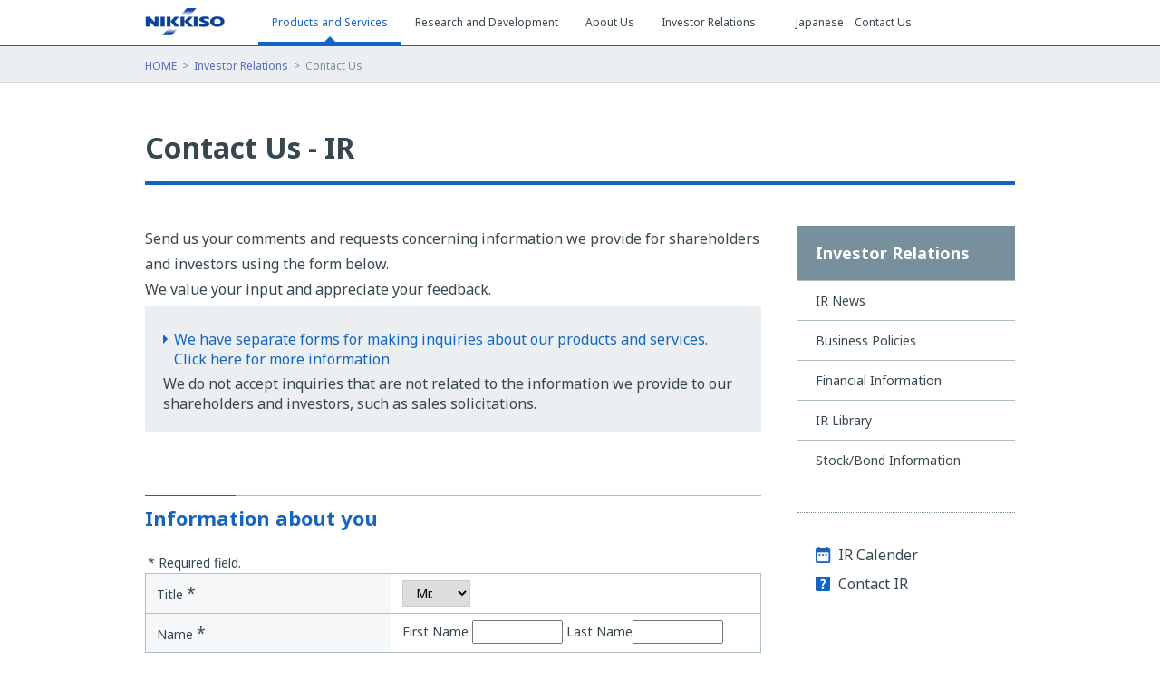

--- FILE ---
content_type: text/html; charset=UTF-8
request_url: https://www.nikkiso.com/ir/inquiry/
body_size: 27952
content:
<!DOCTYPE html>
<html lang="en" class="no-js">
<head>
<meta charset="UTF-8">
<meta http-equiv="X-UA-Compatible" content="IE=Edge">
<meta name="viewport" content="width=device-width, initial-scale=1">
<meta name="format-detection" content="telephone=no">
<title>Investor Relations | Contact Us | Nikkiso Co., Ltd.</title>
<meta name="keywords" content="nikkiso, contact us, email form">
<meta name="description" content="Online form to ask about Nikkiso.">
<link rel="stylesheet" type="text/css" href="/shared/css/common.css">
<link rel="stylesheet" type="text/css" href="/shared/css/contents_module.css">
<link rel="stylesheet" type="text/css" href="/inquiry/assets/css/form.css">
<script type="text/javascript" src="/shared/js/jquery.js"></script>
<script type="text/javascript" src="/shared/js/common.js"></script>
<script type="text/javascript" src="/inquiry/assets/js/memf.js"></script>
<script type="text/javascript" src="/inquiry/assets/js/form.js"></script>
<!--[if lt IE 9]>
<script type="text/javascript" src="/shared/js/html5shiv-printshiv.min.js"></script>
<script type="text/javascript" src="/shared/js/selectivizr-min.js"></script>
<![endif]-->
<!-- リストファインダー -->
<script type="text/javascript">
var _trackingid = 'LFT-11393-1';

(function() {
  var lft = document.createElement('script'); lft.type = 'text/javascript'; lft.async = true;
  lft.src = ('https:' == document.location.protocol ? 'https:' : 'http:') + '//track.list-finder.jp/js/ja/track.js';
  var snode = document.getElementsByTagName('script')[0]; snode.parentNode.insertBefore(lft, snode);
})();
</script>
<!-- //リストファインダー -->

<!-- Google Tag Manager -->
<script>(function(w,d,s,l,i){w[l]=w[l]||[];w[l].push({'gtm.start':
new Date().getTime(),event:'gtm.js'});var f=d.getElementsByTagName(s)[0],
j=d.createElement(s),dl=l!='dataLayer'?'&l='+l:'';j.async=true;j.src=
'https://www.googletagmanager.com/gtm.js?id='+i+dl;f.parentNode.insertBefore(j,f);
})(window,document,'script','dataLayer','GTM-WLGFV7V');</script>
<!-- End Google Tag Manager -->
</head>
<body id="inquiryCfrp" class="products">
<div id="container">
	<!-- header -->
<!-- Google Tag Manager (noscript) -->
<noscript><iframe src="https://www.googletagmanager.com/ns.html?id=GTM-WLGFV7V"
height="0" width="0" style="display:none;visibility:hidden"></iframe></noscript>
<!-- End Google Tag Manager (noscript) -->
	<header>
		<div id="skipLinkArea" class="forReader">
			<ul>
				<li><a href="#contents">Skip to contents</a></li>
				<li><a href="#globalNav">Go to main menu</a></li>
				<li><a href="#hdr-menu">Go to header menu</a></li>
				<li><a href="#ftr-menu">Go to footer menu</a></li>
			</ul>
		<!--/#skipLinkArea--></div>
		<div id="header">
			<div id="hdr-menuArea" class="clearfix">
				<h1 id="hdr-logo"><a href="/"><img src="/shared/images/hdr_logo.png" alt="NIKKISO CO., LTD." width="88" height="30"></a></h1>
			<!--/#hdr-menuArea--></div>
			<nav>
				<dl id="globalNavSet">
					<dt><span><span class="dsp-none">MENU</span></span></dt>
					<dd>
						<div>
							<ul id="globalNav">
								<li id="gb-products" class="setDrop toggle-set"><a href="/products/"><span>Products and Services</span></a><span class="toggle-btn sp-dsp-block">open</span>
									<ul class="toggle-box">
										<li><a href="/products/">Products and Services Top</a></li>
										<li class="toggle-set"><a href="/products/pump/">Pumps and Systems</a><span class="toggle-btn">open</span>
											<ul class="toggle-box">
												<li><a href="/products/pump/canned.html">Canned Motor Pumps (Non-Seal Pumps)</a></li>
												<li><a href="/products/pump/metering.html">Reciprocating Pumps (Metering Pumps)</a></li>
												<li><a href="/products/pump/submerged.html">Cryogenic Submerged Motor Pumps</a></li>
												<li><a href="/products/pump/cryogenic_acd.html">Cryogenic Pumps and Systems</a></li>
												<li><a href="/products/pump/cryogenic_cqp.html">Cryogenic Heat Transfer Devices</a></li>
												<li><a href="/products/pump/cryogenic_cdy.html">Cryogenic Process Plant</a></li>
												<li><a href="/products/pump/mixing.html">Metering and Mixing Systems</a></li>
												<li><a href="/products/pump/odorant.html">Odorizing Systems</a></li>
												<li><a href="/products/pump/close_products.html">Discontinued Products/Alternative Products</a></li>
												<li><a href="/products/pump/overseas.html">Pumps and Systems Global Network</a></li>
												<!--
												<li><a href="/products/pump/">Go to Pumps and Systems</a></li>
												<li><a href="/products/pump/canned.html">Canned Motor Pumps (Non-Seal<sup>&reg;</sup> Pumps)</a></li>
												<li><a href="/products/pump/metering.html">Reciprocating Pumps (Metering Pumps)</a></li>
												<li><a href="/products/pump/submerged.html">Cryogenic Submerged Motor Pumps (Cryogenic Pumps)</a></li>
												<li><a href="/products/pump/mixing.html">Metering and Mixing Systems</a></li>
												<li><a href="/products/pump/odorant.html">Odorizing Systems</a></li>
												<li><a href="/products/pump/close_products.html">Discontinued Products/<br>Alternative Products</a></li>
												<li><a href="/products/pump/overseas.html">Pumps and Systems Global Network</a></li>-->
											</ul>
										</li>
										<li class="toggle-set"><a href="/products/industrial/">Precision Equipment</a><span class="toggle-btn">open</span>
											<ul class="toggle-box">
												<li><a href="/products/industrial/">Go to Precision Equipment</a></li>
												<li><a href="/products/industrial/water/">Water-Conditioning Systems for Power Plants</a></li>
												<li><a href="/products/industrial/electric/">Ceramic Substrate Production Systems</a></li>
												<li><a href="/products/industrial/sintering/">3D Sintering Equipment</a></li>
												<li><a href="/products/industrial/highpress/">Cold Isostatic Press</a></li>
												<li><a href="/products/industrial/dryer/">Dryers</a></li>
											</ul>
										</li>
										<li class="toggle-set"><a href="/products/cfrp/">Aerospace</a><span class="toggle-btn">open</span>
											<ul class="toggle-box">
												<li><a href="/products/cfrp/">Go to Aerospace</a></li>
												<li><a href="/products/cfrp/products.html">Product Lineup</a></li>
												<li><a href="/products/cfrp/certification.html">Certifications</a></li>
												<li><a href="/products/cfrp/production-development.html">Sites and Functions</a></li>
											</ul>
										</li>
										<li class="toggle-set"><a href="/products/medical/">Medical</a><span class="toggle-btn">open</span>
											<ul class="toggle-box">
												<li><a href="/products/medical/">Go to Medical</a></li>
												<li class="sp-newWindow"><a href="#" target="_blank" class="blank">Health professional</a></li>
												<li><a href="/products/medical/dialysis.html">What Is Dialysis?</a></li>
												<li><a href="/products/medical/crrt.html">What Is CRRT?</a></li>
												<li><a href="/products/medical/artificial_pancreas.html">What Is the Artificial Pancreas?</a></li>
												<li><a href="/products/medical/product.html">Products</a></li>
											</ul>
										</li>
										<!--<li><a href="/products/duv-led/">Deep UV-LEDs</a></li>-->
									</ul>
								</li>
								<li id="gb-technology" class="setDrop toggle-set"><a href="/technology/"><span>Research and Development</span></a><span class="toggle-btn sp-dsp-block">open</span>
									<ul class="toggle-box">
										<li><a href="/technology/">Research and Development Top</a></li>
										<!--<li><a href="/technology/project/duv-led.html">R&amp;D Report: Deep UV-LEDs</a></li>
										<li><a href="/technology/project/acrosurg.html">R&amp;D Report: Acrosurg.</a></li>-->
										<li><a href="/technology/r_d.html">Research and Development History</a></li>
										<li><a href="/technology/vision.html">Vision and Organization</a></li>
										<li><a href="/technology/open-innovation.html">Open Innovation</a></li>
									</ul>
								</li>
								<li id="gb-company" class="setDrop toggle-set"><a href="/company/"><span>About Us</span></a><span class="toggle-btn sp-dsp-block">open</span>
									<ul class="toggle-box">
										<li><a href="/company/">About Us Top</a></li>
										<li><a href="/company/message.html">Message from the President</a></li>
										<li><a href="/company/history/">History</a></li>
										<li class="toggle-set"><a href="/company/governance/">Corporate Governance</a><span class="toggle-btn">open</span>
											<ul class="toggle-box">
												<li><a href="/company/governance/">Corporate Governance Top</a></li>
												<li><a href="/company/governance/basic-views.html">Basic Approach</a></li>
												<li><a href="/company/governance/framework.html">Governance Structure</a></li>
												<li><a href="/company/governance/risk-management.html">Internal Control and Risk Management</a></li>
												<li><a href="/company/governance/dialogue.html">Dialogue with Shareholders</a></li>
											</ul>
										</li>
										<li><a href="/company/profile.html">Corporate Information</a></li>
										<li><a href="/company/officer/">Directors and Executive Officers</a></li>
										<li class="toggle-set"><a href="/company/location/">Global Network</a><span class="toggle-btn">open</span>
											<ul class="toggle-box">
												<li><a href="/company/location/">Global Network Top</a></li>
												<li><a href="/company/location/main.html">Primary Locations (Head Office and Production/R&amp;D Hubs)</a></li>
												<li><a href="/company/location/sales.html">Locations in Japan</a></li>
												<li><a href="/company/location/group.html">Group Companies</a></li>
											</ul>
										</li>
										<li class="toggle-set"><a href="/company/stakeholders/">Stakeholder Engagement</a><span class="toggle-btn">open</span>
											<ul class="toggle-box">
												<li><a href="/company/stakeholders/">Stakeholder Engagement Top</a></li>
												<li><a href="/company/stakeholders/environment.html">Environment</a></li>
												<li><a href="/company/stakeholders/communities.html">Community Outreach</a></li>
												<li><a href="/company/stakeholders/culture.html">Arts and Culture</a></li>
												<li><a href="/company/stakeholders/technology.html">Industrial Science and Technology</a></li>
												<li><a href="/company/stakeholders/employee.html">Employees</a></li>
												<li><a href="/company/stakeholders/actionplan.html">General Employer Action Plan</a></li>
												<li><a href="/company/stakeholders/supply.html">Procurement</a></li>
											</ul>
										</li>
									</ul>
								</li>
								<li id="gb-ir" class="setDrop toggle-set"><a href="/ir/"><span>Investor Relations</span></a><span class="toggle-btn sp-dsp-block">open</span>
									<ul class="toggle-box">
										<li><a href="/ir/">Investor Relations Top</a></li>
										<li><a href="/ir/news/">IR News</a></li>
										<li class="toggle-set"><a href="/ir/management/">Business Policies</a><span class="toggle-btn">open</span>
											<ul class="toggle-box">
												<li><a href="/ir/management/">Business Policies Top</a></li>
												<li><a href="/ir/management/message.html">Message from the President</a></li>
												<!--<li><a href="/ir/management/">Business Policies</a></li>-->
												<li><a href="/ir/management/plan.html">Medium-Term Business Plan</a></li>
												<li><a href="/ir/management/esg.html">ESG</a></li>
												<li><a href="/company/governance/">Corporate Governance<span class="textS">(About Us)</span></a></li>
												<li><a href="/ir/management/risk.html">Business and Other Risks</a></li>
											</ul>
										</li>
										<li class="toggle-set"><a href="/ir/financial/">Financial Information</a><span class="toggle-btn">open</span>
											<ul class="toggle-box">
												<li><a href="/ir/financial/">Financial Information Top</a></li>
												<li><a href="/ir/financial/summary.html">Financial Highlights</a></li>
												<li><a href="/ir/financial/business-segment.html">Segment Information</a></li>
												<li><a href="/ir/financial/data.html">Historical Financial Data</a></li>
											</ul>
										</li>
										<li class="toggle-set"><a href="/ir/library/">IR Library</a><span class="toggle-btn">open</span>
											<ul class="toggle-box">
												<li><a href="/ir/library/">IR Library Top</a></li>
												<li><a href="/ir/library/results.html">Financial Summary Reports</a></li>
												<li><a href="/ir/library/presentations.html">Presentation Materials</a></li>
												<li><a href="/ir/library/annual_reports.html">Integrated Reports</a></li>
												<li><a href="/ir/library/financial_statements.html">Financial Statements</a></li>
											</ul>
										</li>
										<li class="toggle-set"><a href="/ir/stock/">Stock/Bond Information</a><span class="toggle-btn">open</span>
											<ul class="toggle-box">
												<li><a href="/ir/stock/">Stock/Bond Information Top</a></li>
												<li><a href="/ir/stock/outline.html">Basic Stock Information</a></li>
												<li class="sp-newWindow"><a href="https://www.bloomberg.com/quote/6376:JP" target="_blank">Stock Quote</a></li>
												<li><a href="/ir/stock/shareholders.html">Shareholders' Meetings</a></li>
												<li><a href="/ir/stock/dividend.html">Dividends/Shareholder Return</a></li>
												<li><a href="/ir/stock/analyst.html">Analyst Coverage</a></li>
												<li><a href="/ir/stock/bond.html">Bonds and Rates</a></li>
											</ul>
										</li>
										<li><a href="/ir/calendar.html">IR Calender</a></li>
										<li><a href="/ir/inquiry_ir.html">Contact IR</a></li>
										<li><a href="/ir/disclaimer.html">Disclaimer</a></li>
										<li><a href="/ir/disclosure.html">IR Policy</a></li>
										<li><a href="/ir/privacy_policy.html">Shareholder Privacy Policy</a></li>
										<li><a href="/ir/sitemap.html">IR Site Map</a></li>
									</ul>
								</li>
							</ul>
							<ul id="hdr-menu">
								<li><a href="http://www.nikkiso.co.jp/index.html">Japanese</a></li>
								<li id="hdr-btnInquiry"><a href="/inquiry/form/index.html">Contact Us</a></li>
							</ul>
						</div>
					</dd>
				</dl>
				<div class="hdr-gbDrop">
					<dl id="gbDrop-products">
						<dt><img src="/shared/images/hdr_p_products.jpg" alt="" width="220" height="100"></dt>
						<dd>
							<p><a href="/products/">Products and Services Top</a></p>
							<ul>
								<li><a href="/products/pump/">Pumps and Systems</a></li>
								<li><a href="/products/industrial/">Precision Equipment</a></li>
								<li><a href="/products/cfrp/">Aerospace</a></li>
								<li><a href="/products/medical/">Medical</a></li>
								<!--<li><a href="/products/duv-led/">Deep UV-LEDs</a></li>-->
							</ul>
						</dd>
					</dl>
					<dl id="gbDrop-technology">
						<dt><img src="/shared/images/hdr_p_technology.jpg" alt="" width="220" height="100"></dt>
						<dd>
							<p><a href="/technology/">Research and Development Top</a></p>
							<ul>
								<!--<li><a href="/technology/project/duv-led.html">R&amp;D Report: Deep UV-LEDs</a></li>
								<li><a href="/technology/project/acrosurg.html">R&amp;D Report: Acrosurg.</a></li>-->
								<li><a href="/technology/r_d.html">Research and Development History</a></li>
								<li><a href="/technology/vision.html">Vision and Organization</a></li>
								<li><a href="/technology/open-innovation.html">Open Innovation</a></li>
							</ul>
						</dd>
					</dl>
					<dl id="gbDrop-company">
						<dt><img src="/shared/images/hdr_p_company.jpg" alt="" width="220" height="100"></dt>
						<dd>
							<p><a href="/company/">About Us Top</a></p>
							<ul>
								<li><a href="/company/message.html">Message from the President</a></li>
								<li><a href="/company/history/">History</a></li>
								<li><a href="/company/governance/">Corporate Governance</a></li>
								<li><a href="/company/profile.html">Corporate Information</a></li>
								<li><a href="/company/officer/">Directors and Executive Officers</a></li>
								<li><a href="/company/location/">Global Network</a></li>
								<li><a href="/company/stakeholders/">Stakeholder Engagement</a></li>
							</ul>
						</dd>
					</dl>
					<dl id="gbDrop-ir">
						<dt><img src="/shared/images/hdr_p_ir.jpg" alt="" width="220" height="100"></dt>
						<dd>
							<p><a href="/ir/">Investor Relations Top</a></p>
							<ul>
								<li><a href="/ir/news/">IR News</a></li>
								<li><a href="/ir/management/">Business Policies</a></li>
								<li><a href="/ir/financial/">Financial Information</a></li>
								<li><a href="/ir/library/">IR Library</a></li>
								<li><a href="/ir/stock/">Stock/Bond Information</a></li>
								<li><a href="/ir/calendar.html">IR Calender</a></li>
							</ul>
						</dd>
					</dl>
					<p class="btnClose overOpc"><img src="/shared/images/btn_close.png" alt="Close" width="30" height="30"></p>
				</div>
			</nav>
		<!--/#header--></div>
	</header>
	<!-- //header -->
	<article>
		<header id="pageHeader">
			<nav id="topicPath">
				<dl>
					<dt class="forReader">You're here</dt>
					<dd><a href="/">HOME</a> &nbsp;&gt;&nbsp; <a href="/ir">Investor Relations</a> &nbsp;&gt;&nbsp; <span class="current">Contact Us</span></dd>
				</dl>
			<!--/#topicPath--></nav>
			<div id="pageTtlArea" class="clearfix">
				<h1 class="pageTtl">Contact Us - IR</h1>
			<!--/#pageTtlArea--></div>
		<!--/#pageHeader--></header>
		<div id="pageBody" class="clearfix">
			<div id="contents">
			
			 	<form  id="InquiryForm" enctype="multipart/form-data" action="" method="post" name="me_mailform" >
				<input type="hidden" name="_step" value="confirm"><input type="hidden" name="_token" value="d4c68c2d73e381b69dfa1e84b172d7de3dd8e5c2"><p>Send us your comments and requests concerning information we provide for shareholders and investors using the form below. <br>
				We value your input and appreciate your feedback.</p>
				<div class="box-bg mT5">
					<ul class="arw">
						<li><a href="/inquiry/form/">We have separate forms for making inquiries about our products and services. Click here for more information</a></li>
						<li>We do not accept inquiries that are not related to the information we provide to our shareholders and investors, such as sales solicitations.</li>
					</ul>
				</div>

				<section>
					<h2 class="ttl-h2">Information about you</h2>
					<p class="atn">* Required field.</p>
					<table class="table-data sp-table-block">
						<tbody>
						<tr>
						<th>Title <span class="textLL">*</span></th>
						<td><select name="name_title">
							<option value="Mr."  >Mr.</option>
							<option value="Ms."  >Ms.</option>
							<option value="Miss.">Miss.</option>
							<option value="Mrs." >Mrs.</option>
						</select>
						</td>
						</tr>
						<tr>
						<th class="w40">Name <span class="textLL">*</span></th>
						<td>First Name
						<input type="text" name="name_first" size="10" value="" class="w25">
						Last Name<input type="text" name="name_last" size="10" value="" class="w25">
						
						</td>
						</tr>

						<tr>
						<th>Company / affiliation <span class="textLL">*</span></th>
						<td><input type="text" name="company_name" value="" class="w100">
						</td>
						</tr>
						<tr>
						<th>Department</th>
						<td><input type="text" name="company_dept" maxlength="50" value="" class="w100">
						</td>
						</tr>
						<tr>
						<th>Job Title </th>
						<td><input type="text" name="company_pos" maxlength="50" value="" class="w100">
						</td>
						</tr>
						<tr>
						<th>Country <span class="textLL">*</span></th>
						<td><input type="text" name="country" maxlength="50" value="" class="w100">
						</td>
						</tr>
						<tr>
						<th>Email<span class="textLL">*</span></th>
						<td>
						<input type="text" name="email" maxlength="256" value="" class="w100">
						</td>
						</tr>
						<tr>
						<th>Address <span class="textLL">*</span></th>
						<td><input type="text" name="addr" maxlength="50" value="" class="w100">
						</td>
						</tr>
						<tr>
						<th>Phone <span class="textLL">*</span></th>
						<td>
						<input type="text" name="tel1" maxlength="50" value="" class="w100">
						
						</td>
						</tr>
						<tr>
						<th class="w40">Please provide any comments or requests.</th>
						<td><textarea rows="5" name="message" class="w100"></textarea><br>
							
							* Up to 300 double-byte characters. Do not use single-byte kana and other platform-dependent characters.</td>
						</tr>
						</tbody>
						</table>
				</section>
				<!-- /入力フォーム-->

				<section>
					<div class="box-bg mT20">
						<ul class="arw">
							<li><a href="/privacypolicy.html">Our Personal Information Handling Policy.</a></li>
							<li>Please note that we may use your personal information/personal data to respond to you, to provide information on our products/services, and otherwise to handle matters relating to you regarding the above by our group companies.</li>
							<li>Please note that we may not be able to answer your inquiry depending on the content.</li>
						</ul>
					</div>
					<div class="box-submit">
						<p><button type="submit">Agree to the above policy and note :<br>Submit</button></p>
					</div>
				</section>
		   </form>
			<p></p>
			<!--/#contents--></div>
						<aside id="localMenu">
				<nav>
					<dl>
						<dt id="lm-categoryTtl"><a href="/ir/">Investor Relations</a></dt>
						<dd>
							<ul class="lm-list">
								<li><a href="/ir/news/">IR News</a></li>
								<li><a href="/ir/management/">Business Policies</a>
									<ul>
										<li><a href="/company/message.html">Message from the President</a></li>
										<li><a href="/ir/management/plan.html">Medium-term business plan </a></li>
										<li><a href="/ir/management/esg.html">ESG</a></li>
										<li><a href="/company/governance/">Corporate Governance</a></li>
										<li><a href="/ir/management/risk.html">Business and Other Risks</a></li>
									</ul>
								</li>
								<li><a href="/ir/financial/">Financial Information</a>
									<ul>
										<li><a href="/ir/financial/summary.html">Financial Highlights</a></li>
										<li><a href="/ir/financial/business-segment.html">Segment Information</a></li>
										<li><a href="/ir/financial/data.html">Historical Financial Data</a></li>
									</ul>
								</li>
								<li><a href="/ir/library/">IR Library</a>
									<ul>
										<li><a href="/ir/library/results.html">Financial Summary Reports</a></li>
										<li><a href="/ir/library/presentations.html">Presentation Materials</a></li>
										<li><a href="/ir/library/annual_reports.html">Integrated Reports</a></li>
										<li><a href="/ir/library/financial_statements.html">Financial Statements</a></li>
									</ul>
								</li>
								<li><a href="/ir/stock/">Stock/Bond Information</a>
									<ul>
										<li><a href="/ir/stock/outline.html">Basic Stock Information</a></li>
										<li><a href="/ir/stock/shareholders.html">Shareholders' Meetings</a></li>
										<li><a href="/ir/stock/dividend.html">Dividends/Shareholder Return</a></li>
										<li><a href="/ir/stock/analyst.html">Analyst Coverage</a></li>
										<li><a href="/ir/stock/bond.html">Bonds and Rates</a></li>
									</ul>
								</li>
							</ul>
							<ul class="lm-iconIR">
								<li><a href="/ir/calendar.html">IR Calender</a></li>
								<li><a href="/ir/inquiry/">Contact IR</a></li>
							</ul>
							<ul class="lm-listS">
								<li><a href="/ir/disclaimer.html">Disclaimer</a></li>
								<li><a href="/ir/disclosure.html">IR Policy</a></li>
								<li><a href="/ir/privacy_policy.html">Shareholder Privacy Policy</a></li>
								<li><a href="/ir/sitemap.html">IR Site Map</a></li>
							</ul>
						</dd>
					</dl>
				</nav>
			</aside>
		<!--/#pageBody--></div>
	</article>
		<!-- footer -->
	<footer id="footer">
		<dl id="ftr-sitemap" class="toggle-set toggle-sp">
			<dt class="toggle-btn">Site Map</dt>
			<dd class="toggle-box">
				<ul class="clearfix">
					<li>
						<ul class="clearfix">
							<li class="toggle-set toggle-sp ttlL fs"><a href="/products/">Products and Services</a><span class="toggle-btn sp-dsp-block">open</span>
								<ul class="toggle-box">
									<li class="sp-dsp-block"><a href="/products/">Go to Products and Services</a></li>
									<li><a href="/products/pump/">Pumps and Systems</a></li>
									<li><a href="/products/industrial/">Precision Equipment</a></li>
									<li><a href="/products/cfrp/">Aerospace</a></li>
									<li><a href="/products/medical/">Medical</a></li>
									<!--<li><a href="/products/duv-led/">Deep UV-LEDs</a></li>-->
								</ul>
							</li>
							<li class="toggle-set toggle-sp ttlL"><a href="/technology/">Research and Development</a><span class="toggle-btn sp-dsp-block">open</span>
								<ul class="toggle-box">
									<li class="sp-dsp-block"><a href="/products/">Go to Research and Development</a></li>
									<!--<li><a href="/technology/project/duv-led.html">R&amp;D  Report: Deep UV-LEDs</a></li>
									<li><a href="/technology/project/acrosurg.html">R&amp;D Report: Acrosurg.</a></li>-->
									<li><a href="/technology/r_d.html">Research and Development History</a></li>
									<li><a href="/technology/vision.html">Vision and Organization</a></li>
									<li><a href="/technology/open-innovation.html">Open Innovation</a></li>
								</ul>
							</li>
						</ul>
					</li>
					<li class="toggle-set toggle-sp"><a href="/company/">About Us</a><span class="toggle-btn sp-dsp-block">open</span>
						<ul class="toggle-box">
							<li class="sp-dsp-block"><a href="/company/">Go to About Us</a></li>
							<li><a href="/company/message.html">Message from the President</a></li>
							<li><a href="/company/history/">History</a></li>
							<li><a href="/company/governance/">Corporate Governance</a></li>
							<li><a href="/company/profile.html">Corporate Information</a></li>
							<li><a href="/company/officer/">Directors and Executive Officers</a></li>
							<li><a href="/company/location/">Global Network</a></li>								
							<li><a href="/company/stakeholders/">Stakeholder Engagement</a></li>							
						</ul>
					</li>
					<li class="toggle-set toggle-sp"><a href="/ir/">Investor Relations</a><span class="toggle-btn sp-dsp-block">open</span>
						<ul class="toggle-box">
							<li class="sp-dsp-block"><a href="/ir/">Go to Investor Relations</a></li>
							<li><a href="/ir/news/">IR News</a></li>
							<li><a href="/ir/management/">Business Policies</a></li>
							<li><a href="/ir/financial/">Financial Information</a></li>
							<li><a href="/ir/library/">IR Library</a></li>
							<li><a href="/ir/stock/">Stock/Bond Information</a></li>
							<li><a href="/ir/calendar.html">IR Calender</a></li>
						</ul>
					</li>
					<li>
						<ul>
							<li class="ttl"><a href="/inquiry/form/">Contact Us</a></li>
							<li class="ttl"><a href="/news/">News</a></li>
						</ul>
					</li>
				</ul>
			</dd>
		</dl>
		<div id="ftr-copyrightArea">
			<div class="clearfix">
				<ul id="ftr-menu">
					<li><a href="/privacypolicy.html"><span>Privacy Policy</span></a></li>
					<li><a href="/terms.html"><span>Terms of Use</span></a></li>
				</ul>
				<p id="ftr-copyright"><small>Copyright&copy; Nikkiso Co., Ltd. All Rights Reserved</small>.</p>
			</div>
		</div>
		<p id="ftr-pagetop"><a href="#header"><img src="/shared/images/ftr_pagetop.png" alt="Page top" width="65" height="65" class="overOpc"></a></p>
	</footer>
	<!-- //footer -->
<!--/#container--></div>
</body>
</html>

--- FILE ---
content_type: text/css
request_url: https://www.nikkiso.com/shared/css/common.css
body_size: 31373
content:
@charset "utf-8";
/*=============================================================
 Common Layout
=============================================================*/
/* reset style
-------------------------------------------------------------*/
@import url(https://fonts.googleapis.com/css?family=Noto+Sans:400,400italic,700,700italic);
*{
	padding:0;
	margin:0;
}
section,article,aside,hgroup,header,footer,nav,figure,figcaption,summary,video{
	display:block;
	padding:0;
	margin:0;
}
ol,ul,dl,li,dt,dd{list-style:none;}
img{vertical-align:top;}
html{-webkit-text-size-adjust:100%;}
body{
	color:#37474f;
	font:normal normal 100%/1 'Noto Sans', Arial, Helvetica, sans-serif;
	background:#fff;
	text-align:left;
}
a,img{
	margin:0;
	padding:0;
	border:none;
}
h1,h2,h3,h4,h5,h6{font-size:100%;}
sup,
sub{
	height:0;
	line-height:1;
	vertical-align:baseline;
	margin:0 1px;
	position:relative;
}
sup{bottom:0.7ex;}
sub{top:0.1ex;}

/* JS element
-------------------------------------------------------------*/
.noSc,
.telLink,/* for mobile */
.setAutoHeight,
.setAutoHeightTgr,
.ah-tgr,
.lm-noCurrent{}

/* text Layout
-------------------------------------------------------------*/
.textBold{font-weight:bold !important;}
.textNormal{font-weight:normal !important;}

/*---.nowrap   --- SmartPhone : nowrap */
/*---.nowrap-spNo --- SmartPhone : normal */
/*---.nowrap-pc --- SmartPhone/tablet P : normal */
.nowrap,
.nowrap-spNo,
.nowrap-pc{white-space:nowrap;}
.textBreak{word-break:break-all;}

small{font-size:100%;}
.textSS{font-size:75%;}  /* 12px */
.textS{font-size:87.5%;} /* 14px */
.textL{font-size:112.5%;}/* 18px */
.textLL{font-size:125%;} /* 20px */
/*---font-weight
Thin: 100
Light: 200
DemiLight: 300
Regular: 400 (normal)
Medium: 500
Bold: 700 (bold)
Black: 900
*/

/* Color */
.key{color:#1565c0 !important;}
.blueblack{color:#37474f !important;}
.white{color:#fff !important;}
th.bgblue{background-color: #cfd9e7 !important;} 
td.bglightblue{background-color: #f3f6fa !important;} 
th.bgorenge{background-color: #fcba62 !important;} 
td.bglightorenge{background-color: #fbe0b1 !important;}
/* a Element
-------------------------------------------------------------*/
a{
	color:#1565c0;;
	text-decoration:underline;
}
a:visited{color:#5c6bc0;}
a:hover{color:#039be5;}
a,
button{
	-webkit-transition-property:color, background, opacity, border, box-shadow;
	transition-property:color, background, opacity, border, box-shadow;
	-webkit-transition-duration:0.2s;
	transition-duration:0.2s;
	-webkit-transition-timing-function:ease-out;
	transition-timing-function:ease-out;
}
/* overOpc */
.overOpc:hover,
a:hover .overOpc{
	-ms-filter:"alpha(opacity=70)";
	opacity:0.7;
}
.mobile .overOpc:hover,
.mobile a:hover .overOpc{opacity:1;}
html:not(.mobile) .overOpc{
	-webkit-transition:opacity 0.2s ease-out;
	transition:opacity 0.2s ease-out;
}
/* icon */
img.linkIcon{
	background:url(../images/parts_spr.png) no-repeat;
	vertical-align:-2px;
	width:15px;
	height:15px;
	margin:0 0.2em;
}
img.linkIcon.blank{
	background-position:-259px 0;
	width:17px;
	height:14px;
	margin-bottom:2px;
}
img.linkIcon.blank.white{background-position:-277px 0;}
img.linkIcon.pdf{background-position:-52px 0;}
img.linkIcon.zip{background-position:-295px 0;}
img.imgIcon{vertical-align:0;}

/* container
-------------------------------------------------------------*/
#container{min-width:1000px;}

/* block Layout
-------------------------------------------------------------*/
.dsp-none,
.forReader,
.tb-dsp-block,
.sp-dsp-block,
.spP-dsp-block,
.spS-dsp-block{display:none;}
.tb-dsp-none,
.sp-dsp-none,
.spP-dsp-none,
.spS-dsp-none,
.sp-dsp-inline{}
.dsp-block{display:block;}
.dsp-inlineBlock{display:inline-block;}
.dsp-table{display:table;}
.dsp-table>*{display:table-cell;}

/* Float Element */
.cClear{clear:both !important;}
.fLeft {float:left !important;}
.fRight{float:right !important;}
.nofLeft {float:none !important;}
.nofRight{float:none !important;}
.clearfix:after{
	content:"";
	display:block;
	clear:both;
	width:0;
	height:0;
}
/* width */
.wAuto{width:auto !important;}
.w5 {width:5% !important;}
.w10{width:10% !important;}
.w15{width:15% !important;}
.w20{width:20% !important;}
.w25{width:25% !important;}
.w30{width:30% !important;}
.w35{width:35% !important;}
.w40{width:40% !important;}
.w45{width:45% !important;}
.w50{width:50% !important;}
.w55{width:55% !important;}
.w60{width:60% !important;}
.w65{width:65% !important;}
.w70{width:70% !important;}
.w75{width:75% !important;}
.w80{width:80% !important;}
.w85{width:85% !important;}
.w90{width:90% !important;}
.w95{width:95% !important;}
.w100{width:100%;}
.tb-wMax{}/*---tablet : 100% */
.tb-wAuto{}/*---tablet : auto */
.sp-wMax{}/*---SmartPhone : 100% */
.sp-wAuto{}/*---SmartPhone : auto */

/* height */
.hAuto{height:auto !important;}
.hMin0{min-height:0 !important;}
.sp-hMin0{}

/* aligh */
.alignL{text-align:left !important;}
.alignC{text-align:center !important;}
.alignR{text-align:right !important;}
.valignT{vertical-align:top !important;}
.valignM{vertical-align:middle !important;}
.valignB{vertical-align:bottom !important;}
.sp-alignL{}
.sp-alignR{}
.sp-alignC{}
/* margin padding */
.mTRAuto{margin:0 Auto !important;}
.mT0{margin-top:0 !important;}
.mT5{margin-top:5px !important;}
.mT10{margin-top:10px !important;}
.mT15{margin-top:15px !important;}
.mT20{margin-top:20px !important;}
.mT25{margin-top:25px !important;}
.mT30{margin-top:30px !important;}
.mT35{margin-top:35px !important;}
.mT40{margin-top:40px !important;}
.mT50{margin-top:50px !important;}
.mT60{margin-top:60px !important;}
.mT70{margin-top:70px !important;}
.mT80{margin-top:80px !important;}
.mT90{margin-top:90px !important;}
.mR0 {margin-right:0 !important;}
.mR10{margin-right:10px !important;}
.mR20{margin-right:20px !important;}
.mR40{margin-right:40px !important;}
.mB0 {margin-bottom:0 !important;}
.mB5 {margin-bottom:5px !important;}
.mB10{margin-bottom:10px !important;}
.mB15{margin-bottom:15px !important;}
.mB20{margin-bottom:20px !important;}
.mB25{margin-bottom:25px !important;}
.mB30{margin-bottom:30px !important;}
.mB35{margin-bottom:35px !important;}
.mB40{margin-bottom:40px !important;}
.mB50{margin-bottom:50px !important;}
.mB70{margin-bottom:70px !important;}
.mL0 {margin-left:0 !important;}
.mL10{margin-left:10px !important;}
.mL20{margin-left:20px !important;}
.mL40{margin-left:40px !important;}
.mL80{margin-left:80px !important;}
.pT0{padding-top:0 !important;}
.pT5{padding-top:5px !important;}
.pT10{padding-top:10px !important;}
.pT15{padding-top:15px !important;}
.pT20{padding-top:20px !important;}
.pT25{padding-top:25px !important;}
.pT30{padding-top:30px !important;}
.pT35{padding-top:35px !important;}
.pT40{padding-top:40px !important;}
.pT50{padding-top:50px !important;}
.pR0 {padding-right:0 !important;}
.pR10{padding-right:10px !important;}
.pR20{padding-right:20px !important;}
.pR40{padding-right:40px !important;}
.pB0 {padding-bottom:0 !important;}
.pB5 {padding-bottom:5px !important;}
.pB10{padding-bottom:10px !important;}
.pB15{padding-bottom:15px !important;}
.pB20{padding-bottom:20px !important;}
.pB25{padding-bottom:25px !important;}
.pB30{padding-bottom:30px !important;}
.pB35{padding-bottom:35px !important;}
.pB40{padding-bottom:40px !important;}
.pB50{padding-bottom:50px !important;}
.pL0{padding-left:0 !important;}
.pL10{padding-left:10px !important;}
.pL20{padding-left:20px !important;}
.pL40{padding-left:40px !important;}
.sp-mT0,
.sp-mT10,
.sp-mT20,
.sp-mT30,
.sp-mT40,
.sp-mT60,
.sp-pR0,
.sp-pL0{}

/* border */
.noBdr{border:none !important;}
.noBdrT{border-top:none !important;}
.noBdrR{border-right:none !important;}
.noBdrB{border-bottom:none !important;}
.noBdrL{border-left:none !important;}
.imgBdr{border:1px solid #b0bec5;}

/* background */
.noBg{background:none !important;}

/*=============================================================
 header
=============================================================*/
#header{
	background:#fff;
	height:50px;
	border-bottom:1px solid #1565c0;
	position:relative;
	z-index:1;
}
/* hdr-menuArea
-------------------------------------------------------------*/
#hdr-menuArea{
	width:960px;
	margin:0 auto;
	position:relative;
}
/* hdr-logo */
#hdr-logo{
	float:left;
	padding-top:9px;
}
/* hdr-search
-------------------------------------------------------------*/
#hdr-search{
	position:absolute;
	top:12px;
	right:0;
	z-index:1;
}
#hdr-search dd{position:relative;}
#hdr-search dd input.text{
	font:inherit;
	font-size:13px;
	line-height:25px;
	background:#eceff1;
	box-sizing:border-box;
	width:100px;
	height:25px;
	padding:0 10px 0 32px;
	border:none;
	border-radius:12px;
	-webkit-appearance:none;
	appearance:none;
	outline:none;
	-webkit-transition:width 0.2s ease-out;
	transition:width 0.2s ease-out;
}
#hdr-search dd input.text.focus{width:200px;}
#hdr-search dd input.btnSubmit{
	color:#fff;
	font:inherit;
	font-size:13px;
	line-height:25px;
	text-indent:18px;
	text-align:center;
	box-sizing:border-box;
	width:17px;
	height:17px;
	background:url(../images/parts_spr.png) no-repeat -168px -20px;
	border:none;
	border-radius:0;
	-webkit-appearance:none;
	appearance:none;
	outline:none;
	overflow:hidden;
	cursor:pointer;
	position:absolute;
	top:4px;
	left:12px;
}
/* globalNavSet
-------------------------------------------------------------*/
#globalNavSet{
	width:733px;
	margin-left:-355px;
	position:absolute;
	top:0;
	left:50%;
}
/* delete JS Style */
@media only screen and (min-width:768px){
#container{margin-top:0 !important;}
#globalNavSet>dd{display:block !important; height:auto !important;}
#globalNav>li>ul{display:none !important;}
}
#globalNavSet>dt,
#globalNavSet .btnClose{display:none;}

/* globalNav */
#globalNav{
	font-size:12px;
	line-height:1.3;
	font-weight:500;
	display:table;
}
#globalNav>li{
	box-sizing:border-box;
	text-align:center;
	display:table-cell;
	vertical-align:top;
}
#globalNav>li>a{
	color:#37474f;
	text-decoration:none;
	white-space:nowrap;
	display:block;
	line-height:50px;
	height:50px;
	padding:0 15px;
	position:relative;
}
#globalNav>li>ul{display:none;}

/* current category */
@media only screen and (min-width:768px){

body.products #gb-products>a,
body.technology #gb-technology>a,
body.company #gb-company>a,
body.ir #gb-ir>a,
body.recruit #gb-recruit>a{color:#1565c0;}
body.products #gb-products>a:not(.act):after,
body.technology #gb-technology>a:not(.act):after,
body.company #gb-company>a:not(.act):after,
body.ir #gb-ir>a:not(.act):after,
body.recruit #gb-recruit>a:not(.act):after{
	content:"";
	background:#1565c0;
	display:block;
	width:100%;
	height:4px;
	position:absolute;
	bottom:0px;
	left:0;
}
body.products #gb-products>a:not(.act):before,
body.technology #gb-technology>a:not(.act):before,
body.company #gb-company>a:not(.act):before,
body.ir #gb-ir>a:not(.act):before,
body.recruit #gb-recruit>a:not(.act):before{
	content:"";
	display:block;
	width:0px;
	height:0px;
	position:absolute;
	bottom:4px;
	left:50%;
	margin-left:-6px;
	border:6px solid transparent;
	border-bottom:6px solid #1565c0;
}

}
/* act */
#globalNav>li:not(.setDrop)>a:hover,
#globalNav>li.setDrop>a.act{
	color:#fff;
	background-color:#1565c0;
}
/* hdr-menu
-------------------------------------------------------------*/
#hdr-menu{
	font-size:0;
	line-height:1.3;
	position:absolute;
	top:17px;
	right:0;
}
#hdr-menu li{
	font-size:12px;
	display:inline-block;
	padding-right:12px;
}
#hdr-menu a{
	color:#37474f;
	text-decoration:none;
	display:inline-block;
	position:relative;
}
#hdr-menu a:hover{text-decoration:underline;}

/* hdr-gbDrop
-------------------------------------------------------------*/
.hdr-gbDrop{
	color:#fff;
	background:#1565c0;
	width:100%;
	height:0;
	-webkit-transition:height 0.4s ease-out;
	transition:height 0.4s ease-out;
	position:absolute;
	top:50px;
	overflow:hidden;
}
.hdr-gbDrop a{
	color:#fff;
	text-decoration:none;
}
.hdr-gbDrop.open{height:160px;}
.hdr-gbDrop>dl{
	line-height:1.3;
	visibility:hidden;
	width:960px;
	margin-left:-480px;
	padding:30px 0;
	position:absolute;
	top:0;
	left:50%;
	opacity:0;
	overflow:hidden;
	-webkit-transition:padding-top 0.4s ease-out, visibility 0.4s ease-out, opacity 0.4s ease-out;
	transition:padding-top 0.4s ease-out, visibility 0.4s ease-out, opacity 0.4s ease-out;
}
.hdr-gbDrop>dl.open{
	visibility:visible;
	opacity:1;
}
.hdr-gbDrop>dl>dt{float:left;}
.hdr-gbDrop>dl>dd{
	font-size:14px;
	margin-left:260px;
}
/* menu01 */
.hdr-gbDrop>dl>dd a{
	color:#fff;
	text-decoration:none;
	display:inline-block;
	padding-left:13px;
	position:relative;
}
.hdr-gbDrop>dl>dd a:before{
	content:"";
	margin-top:-5px;
	border-width:5px 0 5px 5px;
	border-style:solid;
	border-color:transparent #fff;
	position:absolute;
	top:50%;
	left:0;
}
.hdr-gbDrop>dl>dd a:hover{text-decoration:underline;}
.hdr-gbDrop>dl>dd p{font-weight:bold;}
.hdr-gbDrop>dl>dd ul{margin:10px 0 0 -40px;}
.hdr-gbDrop>dl>dd li{
	display:inline-block;
	margin:10px 0 0 40px;
}
/* btnClose */
.hdr-gbDrop .btnClose{display:none;}
.hdr-gbDrop.open .btnClose.show{display:block;}
.hdr-gbDrop .btnClose{
	margin-right:-480px;
	cursor:pointer;
	position:absolute;
	top:20px;
	right:50%;
}

/*=============================================================
 footer
=============================================================*/
#footer{position:relative;}

/* ftr-pagetop
-------------------------------------------------------------*/
#ftr-pagetop{
	overflow:hidden;
	visibility:hidden;
	position:fixed;
	right:20px;
	bottom:20px;
	z-index:11;
	border-radius:33px;
	box-shadow:4px 4px 11px rgba(26,32,38,0.4);
	-webkit-transition:all 0.11s ease-out;
	transition:all 0.4s ease-out;
}
html:not(.ie8) #ftr-pagetop{opacity:0;}
#ftr-pagetop.show{visibility:visible;}
html:not(.ie8) #ftr-pagetop.show{opacity:1;}
#ftr-pagetop.bottom{
	position:absolute;
	top:-35px;
	bottom:auto;
}
/* ftr-sitemap
-------------------------------------------------------------*/
#ftr-sitemap{
	font-size:14px;
	line-height:1.3;
	background:#eceff1;
	padding:45px 0;
}

#ftr-sitemap>dt,
#ftr-sitemap>dd{
	width:960px;
	margin:0 auto;
}
#ftr-sitemap>dt{display:none;}
#ftr-sitemap>dd>ul>li{
	float:left;
	width:221px;
	margin-left:25px;
}
#ftr-sitemap>dd>ul>li:first-child{margin-left:0;}

#ftr-sitemap>dd>ul>li>a,
#ftr-sitemap>dd>ul>li>ul>li.ttlL>a{
	font-weight:bold;
	display:block;
	padding-bottom:7px;
	color: #37474f;
}
#ftr-sitemap>dd>ul>li>a:hover,
#ftr-sitemap>dd>ul>li>ul>li.ttlL>a:hover{color: #039be5;}
#ftr-sitemap>dd .ttl{margin-top:17px;}
#ftr-sitemap>dd .ttlL{margin-top:25px;}
#ftr-sitemap>dd .ttl>a{font-weight:bold;}
#ftr-sitemap>dd .ttl>a:hover{color: #039be5;}
#ftr-sitemap li{margin-top:10px;}
/*#ftr-sitemap>dd>ul>li>ul:first-child>li:first-child{margin-top:0;}*/
#ftr-sitemap>dd>ul>li>ul:first-child>li:first-child{margin-top:0;}
#ftr-sitemap a{color: #37474f;text-decoration:none;}
#ftr-sitemap a:hover{color: #039be5;}

/* ftr-copyrightArea
-------------------------------------------------------------*/
#ftr-copyrightArea{
	color:#cfd8dc;
	font-size:14px;
	line-height:1.3;
	background:#263238;
}
#ftr-copyrightArea>div{
	width:960px;
	margin:0 auto;
	padding:16px 0;
}
/* ftr-menu */
#ftr-menu{
	line-height:1.15;
	float:right;
	overflow:hidden;
	border-right:1px solid #cfd8dc;
}
#ftr-menu li{
	float:left;
	padding:0 10px;
	border-left:1px solid #cfd8dc;
}
#ftr-menu a{
	color:#cfd8dc;
	text-decoration:none;
	display:inline-block;
	position:relative;
}
#ftr-menu a:hover{color: #039be5;}

/* ftr-copyright */
#ftr-copyright{float:left;}

/*+++++++++++++++++++++++++++++++++++++++++++++++++++++++++++++
 Mobile devices (Tablet (portrait), Smartphones)
+++++++++++++++++++++++++++++++++++++++++++++++++++++++++++++*/
@media only screen and (max-width:1023px){

/*=============================================================
 Common Layout
=============================================================*/
/* text Layout
-------------------------------------------------------------*/
.nowrap-pc{white-space:normal;}

/* block Layout
-------------------------------------------------------------*/
img{
	box-sizing:border-box;
	max-width:100%;
	height:auto;
}


}

/*+++++++++++++++++++++++++++++++++++++++++++++++++++++++++++++
 Tablet (portrait)
+++++++++++++++++++++++++++++++++++++++++++++++++++++++++++++*/
@media only screen and (min-width:768px) and (max-width:1023px){

/*=============================================================
 Common Layout
=============================================================*/
/* block Layout
-------------------------------------------------------------*/
#container{min-width:0;}
.tb-dsp-none{display:none !important;}
.tb-dsp-block{display:block;}
img.imgBdr{
	-moz-box-sizing:content-box;
	-webkit-box-sizing:content-box;
	box-sizing:content-box;
}
/* width */
.tb-wMax{width:100% !important;}
.tb-wAuto{
	width:auto !important;
	max-width:none !important;
}

	
/*=============================================================
 header
=============================================================*/
#header{height:90px;}

/* hdr-menuArea
-------------------------------------------------------------*/
#hdr-menuArea{width:680px;}

/* globalNavSet
-------------------------------------------------------------*/
#globalNavSet{
	width:680px;
	margin-left:-340px;
	top:50px;
}
/* globalNav */
#globalNav{
	width:100%;
	table-layout:fixed;
}
#globalNav>li>a{
	line-height:40px;
	height:40px;
}
/* hdr-menu
-------------------------------------------------------------*/
#hdr-menu{
	top:-33px;
	right:100px;
}
/* hdr-gbDrop
-------------------------------------------------------------*/
.hdr-gbDrop{top:90px;}
.hdr-gbDrop>dl{
	width:680px;
	margin-left:-340px;
}
.hdr-gbDrop.open{height:190px;}
/* btnClose */
.hdr-gbDrop .btnClose{margin-right:-340px;}


/*=============================================================
 footer
=============================================================*/
/* ftr-sitemap
-------------------------------------------------------------*/
#ftr-sitemap>dt,
#ftr-sitemap>dd{width:680px;}
#ftr-sitemap>dd>ul>li{
	width:155px;
	margin-left:20px;
}
/* ftr-copyrightArea
-------------------------------------------------------------*/
#ftr-copyrightArea>div{width:680px;}


}

/*+++++++++++++++++++++++++++++++++++++++++++++++++++++++++++++
 Smartphones
+++++++++++++++++++++++++++++++++++++++++++++++++++++++++++++*/
@media only screen and (max-width:767px){

/*=============================================================
 Common Layout
=============================================================*/
/* text Layout
-------------------------------------------------------------*/
.nowrap-spNo{white-space:normal;}

/* block Layout
-------------------------------------------------------------*/
#container{
	font-size:16px;
	min-width:320px;
	padding-top:50px;
}
.sp-dsp-none{display:none !important;}
.sp-dsp-block,
.dsp-table.sp-dsp-block,
.dsp-table.sp-dsp-block>*{display:block;}
.sp-dsp-inline{display:inline;}

/* width */
.sp-wMax{width:100% !important;}
.sp-wAuto{
	width:auto !important;
	max-width:none !important;
}
/* height */
.sp-hMin0,
.setAutoHeight.sp-hMin0>*,
.setAutoHeight-clm3.sp-hMin0>*,
.setAutoHeightTgr.sp-hMin0 .ah-tgr{
	height:auto !important;
	min-height:0 !important;
}

/* aligh */
.sp-alignL{text-align:left !important;}
.sp-alignR{text-align:right !important;}
.sp-alignC{text-align:center !important;}
	
/* margin padding */
.sp-mT0{margin-top:0 !important;}
.sp-mT10{margin-top:10px !important;}
.sp-mT20{margin-top:20px !important;}
.sp-mT30{margin-top:30px !important;}
.sp-mT40{margin-top:40px !important;}
.sp-mT60{margin-top:60px !important;}
.sp-pR0{padding-right:0 !important;}
.sp-pL0{padding-left:0 !important;}

/*=============================================================
 header
=============================================================*/
#header{
	width:100%;
	position:fixed;
	top:0;
	left:0;
	z-index:21;
}
.iphone.pinchOut:not(.gbOpen) #header{position:absolute;}

/* hdr-menuArea
-------------------------------------------------------------*/
#hdr-menuArea{
	width:auto;
	padding:0 50px 0 13px;
}
/* hdr-logo */
#hdr-logo{float:none;}

/* hdr-search
-------------------------------------------------------------*/
#hdr-search{
	position:absolute;
	top:0;
	right:50px;
	box-shadow:none;
}
#hdr-search>dt{
	white-space:nowrap;
	display:block;
	text-indent:51px;
	width:50px;
	height:50px;
	padding-left:0;
	overflow:hidden;
	border-left:1px solid #1565c0;
}
#hdr-search>dt:before{
	content:"";
	background:url(../images/parts_sp_spr.png) no-repeat -23px -20px;
	background-size:auto 52px;
	display:block;
	width:22px;
	height:22px;
	position:absolute;
	top:14px;
	left:14px;
}
#hdr-search.open>dt:before{opacity:0;}
#hdr-search.open>dt{
	background-color:#cfd8dc;
	opacity:1;
}
#hdr-search>dt,
#hdr-search:before,
#hdr-search:after,
#hdr-search>dt:before{
	-webkit-transition:all 0.3s ease;
	transition:all 0.3s ease;
}
#hdr-search:before,
#hdr-search:after{
	content:"";
	background:#1565c0;
	display:block;
	width:24px;
	height:3px;
	position:absolute;
	top:24px;
	left:50%;
	margin-left:-12px;
	z-index:1;
	opacity:0;
}
#hdr-search.open:before{
	-webkit-transform:rotate(45deg);
	-ms-transform:rotate(45deg);
	transform:rotate(45deg);
	opacity:1;
}
#hdr-search.open:after{
	-webkit-transform:rotate(-45deg);
	-ms-transform:rotate(-45deg);
	transform:rotate(-45deg);
	opacity:1;
}
#hdr-search dd{
	box-sizing:border-box;
	background-color:#cfd8dc;
	width:100%;
	padding:6px 13px;
	position:fixed;
	top:50px;
	left:0;
	z-index:13;
}
#hdr-search dd input.text{
	font-size:16px;
	line-height:38px;
	width:100% !important;
	height:38px;
	padding:0 5px;
	border:none;
	border-right:57px solid #1565c0;
	border-radius:0;
	-webkit-transition:none;
	transition:none;
}
#hdr-search dd input.btnSubmit{
	font-size:16px;
	line-height:38px;
	text-indent:0;
	width:57px;
	height:38px;
	background:#1565c0 !important;
	top:6px;
	right:13px;
	left:auto;
}
/* globalNavSet
-------------------------------------------------------------*/
#globalNavSet{
	text-align:left;
	width:auto;
	margin-left:0;
	position:static;
}
#globalNavSet>dt{
	background-color:#1565c0;
	display:block !important;
	width:50px;
	height:50px;
	position:absolute;
	top:0;
	right:0;
	z-index:99;
	cursor:pointer;
	-webkit-user-select:none;
	-moz-user-select:none;
	-ms-user-select:none;
	user-select:none;
}
#globalNavSet>dt:before,
#globalNavSet>dt:after{
	content:"";
	background-color:#fff;
	display:block;
	width:24px;
	height:3px;
	position:absolute;
	top:24px;
	left:50%;
	margin-left:-12px;
	z-index:1;
}
#globalNavSet>dt>span{
	width:24px;
	height:15px;
	margin-left:-12px;
	overflow:hidden;
	border-top:3px solid #fff;
	border-bottom:3px solid #fff;
	position:absolute;
	top:15px;
	left:50%;
}
#globalNavSet>dt:before,
#globalNavSet>dt:after,
#globalNavSet>dt>span{
	-webkit-transition:all 0.3s ease;
	transition:all 0.3s ease;
}
#globalNavSet.open>dt span{border-color:#1565c0;}
#globalNavSet.open>dt:before{
	-webkit-transform:rotate(45deg);
	-ms-transform:rotate(45deg);
	transform:rotate(45deg);
}
#globalNavSet.open>dt:after{
	-webkit-transform:rotate(-45deg);
	-ms-transform:rotate(-45deg);
	transform:rotate(-45deg);
}
#globalNavSet>dd{
	color:#333;
	background:#1565c0;
	box-sizing:border-box;
	display:none;
	width:100%;
	position:fixed;
	top:50px;
	left:0;
	bottom:0;
	z-index:12;
}
html.gbOpen,
html.gbOpen body{
	height:100%;
	overflow:hidden;
}
html.gbOpen #globalNavSet dd>div{
	height:100%;
	overflow:auto;
	position:relative;
	width:100%;
}
#globalNavSet.smooth dd>div{-webkit-overflow-scrolling:touch;}

/* globalNav
-------------------------------------------------------------*/
/* globalNav */
#globalNav{
	font-size:16px;
	line-height:1.3;
	font-weight:normal;
	display:block;
}
#globalNav li{
	display:block;
	text-align:left;
	border-bottom:1px solid #90a4ae;
	position:relative;
}
#globalNav ul{
	font-size:15px;
	background-color:#4484cd;
}
#globalNav ul ul{background-color:#5b93d3;}
#globalNav li li{
	border-top:1px dotted #b9d1ec;
	border-bottom:none;
}
#globalNav li a{
	color:#fff;
	line-height:inherit;
	text-decoration:none;
	white-space:normal;
	display:block;
	height:auto;
	padding:15px 32px 15px 14px;
	border-radius:0 !important;
	position:relative;
}
#globalNav li li li li a{padding-left:28px;}
#globalNav li a:after{
	content:"";
	background:none !important;
	width:auto;
	height:auto;
	margin-top:-5px;
	border-width:5px 0 5px 5px;
	border-style:solid;
	border-color:transparent #fff;
	position:absolute;
	top:50%;
	right:10px;
	bottom:auto;
	left:auto;
}
#globalNav li .toggle-btn{
	white-space:nowrap;
	text-indent:100%;
	display:block;
	width:100%;
	height:50px;
	overflow:hidden;
	position:absolute;
	top:0;
	right:0;
	z-index:1;
	cursor:pointer;
}
#globalNav li .toggle-btn:before{
	content:"";
	background:#1565c0 no-repeat -11px 0;
	display:block;
	width:10px;
	height:10px;
	margin-top:-5px;
	position:absolute;
	top:50%;
	right:10px;
}
	
#globalNav li .sp-newWindow:before{
	content:"";
	background:#5b93d3 no-repeat -11px 0;
	display:block;
	width:17px;
	height:14px;
	margin-top:-5px;
	position:absolute;
	top:50%;
	right:10px;
}

#globalNav li.open>.toggle-btn:before{background-position:-11px -10px;}
#globalNav li .sp-newWindow:before{background-position:-277px 0px;}
#globalNav li .sp-newWindow a:after{content:none;}
/* act */
#globalNav>li:not(.setDrop)>a:hover,
#globalNav>li.setDrop>a.act{background:none;}

/* hdr-menu
-------------------------------------------------------------*/
#hdr-menu{
	text-align:center;
	margin:128px 0 20px;
	position:relative;
	top:0;
	right:0;
}
#hdr-menu li{
	font-size:16px;
	padding-right:0;
	border-right:1px solid #fff;
}
#hdr-menu li:first-child{border-left:1px solid #fff;}
#hdr-menu a{
	color:#fff;
	padding:4px 12px;
}

/* hdr-btnInquiry */
#hdr-menu #hdr-btnInquiry{
	box-sizing:border-box;
	width:100%;
	padding:0 13px;
	position:absolute;
	left:0;
	top:-87px;
	border:none;
}
#hdr-menu #hdr-btnInquiry a{
	text-decoration:none;
	display:block;
	padding:11px 8px;
	border:1px solid #fff;
}
#hdr-menu #hdr-btnInquiry a:after{
	content:"";
	background:url(../images/parts_sp_spr.png) no-repeat 0 -20px;
	background-size:auto 52px;
	display:inline-block;
	vertical-align:middle;
	width:16px;
	height:12px;
	margin-left:8px;
}
/* hdr-gbDrop
-------------------------------------------------------------*/
.hdr-gbDrop{display:none !important;}


/*=============================================================
 footer
=============================================================*/
/* ftr-pagetop
-------------------------------------------------------------*/
#ftr-pagetop{
	width:48px;
	right:12px;
}
#ftr-pagetop.bottom{top:-24px;}

/* ftr-sitemap
-------------------------------------------------------------*/
#ftr-sitemap{
	font-size:16px;
	padding:0;
	border-top:1px solid #90a4ae;
}
#ftr-sitemap>dt,
#ftr-sitemap>dd{width:auto;}
#ftr-sitemap>dt{
	font-weight:normal;
	display:block;
	text-align:center;
	padding:12px 13px;
}
#ftr-sitemap>dt:before{
	content:"";
	display:inline-block;
	height:0;
	margin:0 7px 2px 0;
	border-width:5px 0 5px 5px;
	border-style:solid;
	border-color:transparent #1565c0;
	-webkit-transition:transform 0.3s ease;
	transition:transform 0.3s ease;
}
#ftr-sitemap.open>dt:before{
	-webkit-transform:rotate(90deg);
	-ms-transform:rotate(90deg);
	transform:rotate(90deg);
}
#ftr-sitemap>dd>ul>li,
#ftr-sitemap>dd>ul>li>ul>li.ttlL{
	float:none;
	width:auto;
	margin:0;
	border-top:1px solid #90a4ae;
}
#ftr-sitemap>dd>ul>li>a,
#ftr-sitemap>dd>ul>li>ul>li.ttlL>a{
	font-weight:normal;
	padding-bottom:15px;
	border-bottom:none;
}
#ftr-sitemap li ul,
#ftr-sitemap>dd>ul>li>ul,
#ftr-sitemap>dd>ul>li>ul>li>ul{
	font-size:14px;
	margin-top:0;
	padding:5px 0 15px;
	border-top:1px solid #90a4ae;
}
#ftr-sitemap li ul ul{
	padding:0;
	border-top:none;
}
#ftr-sitemap a,
#ftr-sitemap .ttlL a{
	display:block;
	padding:15px 30px 15px 13px;
	position:relative;
}
#ftr-sitemap a:after,
#ftr-sitemap .ttlL a:after{
	content:"";
	margin-top:-5px;
	border-width:5px 0 5px 5px;
	border-style:solid;
	border-color:transparent #1565c0;
	position:absolute;
	top:50%;
	right:13px;
}
#ftr-sitemap li li a,
#ftr-sitemap .ttlL li a{padding:5px 13px 5px 27px;}
/*#ftr-sitemap li li li a{padding-left:41px;}*/
#ftr-sitemap li li a:after{
	right:auto;
	left:13px;
}
#ftr-sitemap li li li a:after{
	right:auto;
	left:13px;
}
#ftr-sitemap .ttlL>a{
	font-size: 16px;
}
#ftr-sitemap .ttlL>a:after{
	display: none;
}	
/*#ftr-sitemap li li li a:after{left:27px;}*/

#ftr-sitemap>dd .ttl{
	margin-top:0;
	border-top:1px solid #90a4ae;
}
#ftr-sitemap>dd .ttl>a{
	font-size:16px;
	font-weight:normal;
	padding:15px 30px 15px 13px;
}
#ftr-sitemap>dd .ttl>a:after{
	left:auto;
	right:13px;
}
#ftr-sitemap>dd>ul>li>ul:first-child{
	padding:0;
	border-top:none;
}
#ftr-sitemap>dd>ul>li>ul:first-child>li:first-child{border-top:none;}
#ftr-sitemap .toggle-set{position:relative;}
#ftr-sitemap li .toggle-btn{
	white-space:nowrap;
	text-indent:100%;
	display:block;
	width:100%;
	height:50px;
	overflow:hidden;
	position:absolute;
	top:0;
	right:0;
	z-index:1;
	cursor:pointer;
}
#ftr-sitemap li .toggle-btn:before{
	content:"";
	background:#fff no-repeat -69px -20px;
	display:block;
	width:13px;
	height:13px;
	margin-top:-5px;
	position:absolute;
	top:50%;
	right:10px;
}
#ftr-sitemap li.open>.toggle-btn:before{background-position:-69px -33px;}

/* ftr-copyrightArea
-------------------------------------------------------------*/
#ftr-copyrightArea{padding:0 13px;}
#ftr-copyrightArea>div{
	text-align:center;
	width:auto;
	padding:16px 0;
}
/* ftr-menu */
#ftr-menu{
	font-size:0;
	float:none;
	padding-top:0;
	border-right:none;
}
#ftr-menu li{
	font-size:13px;
	display:inline-block;
	float:none;
	margin:0 0 4px -1px;
	border-right:1px solid #78909c;
}
/* ftr-copyright */
#ftr-copyright{
	float:none;
	margin-top:10px;
}




}

/*+++++++++++++++++++++++++++++++++++++++++++++++++++++++++++++
 Smartphones (portrait)
+++++++++++++++++++++++++++++++++++++++++++++++++++++++++++++*/
@media only screen and (max-width:440px){

/* block Layout
-------------------------------------------------------------*/
.spP-dsp-none{display:none !important;}
.spP-dsp-block{display:block;}

}

/*+++++++++++++++++++++++++++++++++++++++++++++++++++++++++++++
 Smartphones small (portrait)
+++++++++++++++++++++++++++++++++++++++++++++++++++++++++++++*/
@media only screen and (max-width:374px){

/* block Layout
-------------------------------------------------------------*/
.spS-dsp-none{display:none !important;}
.spS-dsp-block{display:block;}


}


/*+++++++++++++++++++++++++++++++++++++++++++++++++++++++++++++
 background
+++++++++++++++++++++++++++++++++++++++++++++++++++++++++++++*/
@media only screen and (-webkit-min-device-pixel-ratio:1.5),
only screen and (min-device-pixel-ratio:1.5),
only screen and (max-width:767px){

img.linkIcon,
#hdr-search dd input.btnSubmit,
#globalNav li .toggle-btn:before,
#globalNav li .sp-newWindow:before,
#ftr-sitemap li .toggle-btn:before{
	background-image:url(../images/parts_sp_spr.png);
	background-size:auto 52px;
}


}

/*+++++++++++++++++++++++++++++++++++++++++++++++++++++++++++++
 Print
+++++++++++++++++++++++++++++++++++++++++++++++++++++++++++++*/
@media print{
	
.clearfix{overflow:hidden;}
#ftr-pagetop{display:none !important;}

}


--- FILE ---
content_type: text/css
request_url: https://www.nikkiso.com/shared/css/contents_module.css
body_size: 37072
content:
@charset "utf-8";
/*=============================================================
 contents Layout
=============================================================*/
/* pageHeader
-------------------------------------------------------------*/
#pageHeader{margin-bottom:45px;}

/* topicPath */
#topicPath{
	color:#78909c;
	font-size:75%;
	line-height:1.4;
	background-color:#eceff1;
	padding:14px 0 10px;
	border-bottom:1px solid #cfd8dc;
}
#topicPath>dl{
	width:960px;
	margin:0 auto;
}
#topicPath a{
	color:#5c6bc0;
	text-decoration:none;
}
#topicPath a:hover{
	color:#039ce5;
	text-decoration:underline;
}
/* pageTtlArea */
#pageTtlArea{
	width:960px;
	margin:50px auto 0;
	border-bottom: 4px solid #1565c0;
}
#pageTtlArea .pageTtl{
	font-size:200%;
	line-height:1.3;
	font-weight:bold;
	padding-bottom:17px;
}
#pageTtlArea .utilSet{
	float:right;
	width:240px;
	margin-top:-30px;
	padding-left:40px;
}
#pageTtlArea .btnPrint{
	font-size:14px;
	line-height:1.3;
	text-align:center;
}
#pageTtlArea .btnPrint a{
	color:#546e7a;
	text-decoration:none;
	display:block;
	padding:7px 8px;
	border:1px solid #b0bec5;
}
#pageTtlArea .btnPrint a:before{
	content:"";
	background:url(../images/parts_spr.png) no-repeat -80px 0;
	display:inline-block;
	vertical-align:-1px;
	width:14px;
	height:12px;
	margin-right:6px;
}
/* hdr-fontSize */
#hdr-fontSize{
	font-size:14px;
	line-height:32px;
	text-align:center;
	padding-top:10px;
	overflow:hidden;
}
#hdr-fontSize dt{
	line-height:34px;
	float:left;
	padding-right:5px;
}
#hdr-fontSize dd{float:right;}
#hdr-fontSize ul{overflow:hidden;}
#hdr-fontSize li{
	background-color:#fff;
	float:left;
	width:32px;
	margin-left:8px;
	cursor:pointer;
	border:1px solid #b0bec5;
}
#hdr-fontSize li.act{
	color:#fff;
	background-color:#b0bec5;
	-ms-filter:"alpha(opacity=100)";
	opacity:1;
	cursor:default;
}
/* contents
-------------------------------------------------------------*/
#pageBody{
	width:960px;
	margin:0 auto;
	padding-bottom:110px;
}
#contents{
	line-height:1.8;
	float:left;
	width:680px;
	position:relative;
}
#contents>*:first-child{margin-top:0;}
#contents .mT1L{margin-top:1.8em;}
#pageBody.contentsWide{width:auto;}
.contentsWide #contents{
	float:none;
	width:auto;
}
.contentsWide #contents.contentsInr,
.contentsWide .contentsInr{
	width:960px;
	margin:0 auto;
}
/* title
-------------------------------------------------------------*/
/* ttl-h2 */
.ttl-h2,
#entryBody h2{
	position: relative;
	color:#1565c0;
	font-size:137.5%;
	line-height:1.3;
	font-weight:bold;
	margin:70px 0 20px;
	padding-top:10px;
	border-top: 1px solid #b0bec5;
}
.ttl-h2:before,
#entryBody h2:before {
    content: "";
    display: block;
    width: 100px;
    background: #1565c0;
    height: 1px;
    position: absolute;
    top: -1px;
}
/* ttl-h3 */
.ttl-h3,
#entryBody h3{
	color:#78909c;
	font-size:125%;
	line-height:1.3;
	font-weight:bold;
	/*background-color:#cfd8dc;*/
	margin:50px 0 20px;
	padding:7px 10px;
	border: 1px solid #78909c;
	/*border-left:8px solid #1565c0;*/
}
.ttl-h2+.ttl-h3,
#entryBody h2+#entryBody h3{margin-top:0;}

/* ttl-h4 */
.ttl-h4
#entryBody h4{
	color:#1565c0;
	font-size:112.5%;
	line-height:1.3;
	font-weight:bold;
	margin:40px 0 10px;
	padding-top:5px;
	border-top:1px solid #1565c0;
}
.ttl-h2+.ttl-h4,
.ttl-h3+.ttl-h4,
#entryBody h2+#entryBody h4,
#entryBody h3+#entryBody h4{margin-top:0;}

/* ttl-h5 */
.ttl-h5,
#entryBody h5{
	font-size:112.5%;
	line-height:1.3;
	font-weight:bold;
	margin:30px 0 10px;
	padding-left:10px;
	border-left:8px solid #1565c0;
}
.ttl-h2+.ttl-h5,
.ttl-h3+.ttl-h5,
.ttl-h4+.ttl-h5,
#entryBody h2+#entryBody h5,
#entryBody h3+#entryBody h5,
#entryBody h4+#entryBody h5{margin-top:20px;}


 




/* ttl-fig */
.ttl-fig{
	line-height:1.4;
	font-weight:bold;
	margin:30px 0 10px;
}

/* ttl-txtimg */
.ttl-txtimg{
	position: relative;
	margin-bottom: 20px;
}
.ttl-txtimg>span{
	color: #fff;
	font-size: 150%;
	line-height: 1.2;
	font-weight: bold;
	/*margin-top: -1.2em;*/
	margin-left: 20px;
	display: table;
	position: absolute;
	top:0;
	left:0;

}
.ttl-txtimg>span>span{
	display: table-cell;
	vertical-align: middle;
	height: 195px;
}
.ttl-h2+.ttl-fig,
.ttl-h3+.ttl-fig,
.ttl-h4+.ttl-fig,
.ttl-h5+.ttl-fig{margin-top:20px;}
.ttl-fig .ttl{float:left;}
.ttl-fig .caption{
	font-size:75%;
	font-weight:normal;
	float:right;
	padding-top:6px;
}
/* text
-------------------------------------------------------------*/
/* catch */
.catch{
	font-size:150%;
	line-height:1.5;
	font-weight:500;
	margin-bottom:20px;
}
/* atn */
.atn,
.list-atn,
.atnNum,
.list-atnNum{
	font-size:87.5%;
	line-height:1.6;
	margin-top:25px;
}
.atn,
.list-atn li{
	text-indent:-0.8em;
	margin-left:1em;
}
.atnNum,
.list-atnNum li{
	text-indent:-1.84em;
	margin-left:1.84em;
}
/* indent */
.idt1{text-indent:1em;}

/* update */
.update{
	color:#546e7a;
	font-size:75%;
	line-height:1.5;
	text-align:right;
	margin-bottom:15px;
}
#contents>.update:first-child{
	position:absolute;
	top:-32px;
	right:0;
}
.contentsWide #contents>.update.contentsInr:first-child{
	margin-right:-480px;
	right:50%;
}
/* link
-------------------------------------------------------------*/
/* arw */
.arw{line-height:1.4;}
.arw a,
a.arw{
	text-decoration:none;
	display:inline-block;
	padding:5px 0 5px 12px;
	position:relative;
}
a.arw{
	padding-top:0;
	padding-bottom:0;
}
.arw a.blank,
a.arw.blank,
.arw a.pdf,
a.arw.pdf,
.arw a.zip,
a.arw.zip{padding-left:22px;}
.arw a:hover,
a.arw:hover{text-decoration:underline;}
.arw a:before,
a.arw:before{
	content:"";
	margin-top:5px;
	border-width:5px 0 5px 5px;
	border-style:solid;
	border-color:transparent #1565c0;
	position:absolute;
	top:0.35em;
	left:0;
}
a.arw:before{margin-top:0;}
.arw a.blank:before,
a.arw.blank:before,
.arw a.pdf:before,
a.arw.pdf:before,
.arw a.zip:before,
a.arw.zip:before{
	background:url(../images/parts_spr.png) no-repeat -52px 0;
	display:block;
	width:15px;
	height:15px;
	border:none;
	top:0.2em;
}
/*
li.pdfAft{
}
a.pdfAft:after{
	content:"";
	background:url(../images/parts_spr.png) no-repeat -52px 0;
	display:block;
	width:15px;
	height:15px;
	padding-right:20px;
	border:none;
	top:0.2em;
}
*/
.arw a.blank:before,
a.arw.blank:before{
	background-position:-259px 0;
	width:17px;
	height:14px;
	top:0.3em;
}
.arw a.zip:before,
a.arw.zip:before{background-position:-295px 0;}

/* linkBtn */
.linkBtn,
.linkBtnL{
	font-size:87.5%;
	line-height:1.3;
	margin-top:15px;
}
.linkBtnL{font-size:100%;}
.linkBtn a{
	color:#fff;
	text-decoration:none;
	background-color:#37474f;
	box-sizing:border-box;
	display:inline-block;
	padding:8px 15px 8px 24px;
	position:relative;
}
.linkBtnL a{
	color:#fff;
	text-decoration:none;
	background-color:#1565c0;
	box-sizing:border-box;
	display:inline-block;
	min-width:206px;
	padding:10px 15px 10px 24px;
	position:relative;
}
.linkBtn a.blank,
.linkBtnL a.blank{padding-left:32px;}
.linkBtn a:hover{background-color:#78909c;}
.linkBtnL a:hover{background-color:#039be5;}
.linkBtn a:before,
.linkBtnL a:before{
	content:"";
	margin-top:-5px;
	border-width:5px 0 5px 5px;
	border-style:solid;
	border-color:transparent #fff;
	position:absolute;
	top:50%;
	left:12px;
}
.linkBtn a.blank:before,
.linkBtnL a.blank:before{
	background:url(../images/parts_spr.png) no-repeat -277px 0;
	margin-top:-7px;
	display:block;
	width:17px;
	height:14px;
	border:none;
	left:10px;
}
/* list-ac */
.list-ac{
	line-height:1.4;
	margin-right:-15px;
	margin-left:-15px;
}
.list-ac li{
	display:inline-block;
	padding:0 15px;
}
.list-ac a{
	text-decoration:none;
	display:block;
	padding:5px 0 5px 18px;
	position:relative;
}
.list-ac a:hover{text-decoration:underline;}
.list-ac a:before{
	content:"";
	background:url(../images/parts_spr.png) no-repeat -22px -10px;
	display:block;
	width:10px;
	height:8px;
	margin-top:5px;
	position:absolute;
	top:0.5em;
	left:0;
}
.list-ac.dsp-block li{
   display:block;
}
/* list-download */
.list-download{
	line-height:1.4;
	background-color:#fff;
	padding:14px 19px;
	border:1px solid #cfd8dc;
	/*box-shadow:2px 2px 8px rgba(38,50,56,0.3);*/
}
.list-download>li+li,
.list-download li ul,
.list-download .bdrT{
	margin-top:9px;
	padding-top:5px;
	border-top:1px dotted #78909c;
}
/* front-menu01 */
.front-menu01{margin-top:25px;}
.front-menu01>li{
	font-size:112.5%;
	line-height:1.4;
	font-weight:bold;
	background-color:#fff;
	float:left;
	width:323px;
	margin:30px 0 0 30px;
	border:1px solid #cfd8dc;
	/*box-shadow:2px 2px 8px rgba(38,50,56,0.3);*/
}
.front-menu01>li:first-child,
.front-menu01>li:nth-child(2){
	margin-top: 0;
}
.front-menu01>li:nth-child(odd){
	clear:both;
	margin-left:0;
}
.front-menu01 a{
	text-decoration:none;
	display:block;
	padding:0 30px 25px;
	position:relative;
}
.front-menu01 a:before{
	content:"";
	border-width:5px 0 5px 5px;
	border-style:solid;
	border-color:transparent #1565c0;
	position:absolute;
	top:200px;
	left:17px;
}
.front-menu01 a.blank:before{
	background:url(../images/parts_spr.png) no-repeat -259px 0;
	display:block;
	width:17px;
	height:14px;
	margin:-2px 0 0 -7px;
	border:none;
}
.front-menu01 .photo{
	max-width:none;
	margin:0 -30px 24px;
}
.front-menu01 .text{
	font-size:88.9%;
	font-weight:normal;
	display:block;
	margin-top:5px;
}
/* list
-------------------------------------------------------------*/
/* list-dot */
.list-dot>li{
	text-indent:0;
	padding-left:1em;
	position:relative;
}
.list-dot>li:before{
	content:"";
	background:#1565c0;
	display:block;
	width:4px;
	height:4px;
	position:absolute;
	top:0.8em;
	left:0.3em;
	border-radius:3px;
}
/* list-circle */
.list-circle>li{
	text-indent:0;
	padding-left:1em;
	position:relative;
}
.list-circle>li:before{
	content:"";
	background:#1565c0;
	display:block;
	width:0.8em;
	height:0.8em;
	position:absolute;
	top:0.5em;
	left:0;
	border-radius:1em;
}

.arw>li.list-circleA{
	text-indent:0;
	padding-left:1em;
	position:relative;
}
.arw>li.list-circleA:before{
	content:"";
	background:#1565c0;
	display:block;
	width:0.8em;
	height:0.8em;
	position:absolute;
	top:0.3em;
	left:0;
	border-radius:1em;
}

/* list-line */
.list-line li{
    background: url(../images/list-line.png) no-repeat 0 0;
    background-size: auto 1px;
    padding-left: 10px;
    background-position-y: 11px;
}

/* list-num */
.list-num{margin-left:1.6em;}
.list-num>li{
	text-indent:0;
	list-style-type:decimal;
}
/* list-numP */
.list-numP>li{
	text-indent:-1.6em;
	margin-left:1.6em;
}
/* list-flow */
.list-flow{
	margin-right:-15px;
	margin-left:-15px;
}
.list-flow>li{
	display:inline-block;
	margin-right:15px;
	margin-left:15px;
}
/* news
-------------------------------------------------------------*/
.list-news{
	line-height:1.6;
	border-top:1px dotted #78909c;
}
.list-news dt{
	width:310px;
	padding-top:14px;
	position:relative;
}
.list-news dt em{
	color:#fff;
	font-size:14px;
	font-style:normal;
	white-space:nowrap;
	line-height:26px;
	display:block;
	background-color:#999;
	text-align:center;
	width:150px;
	height:26px;
	position:absolute;
	top:13px;
	right:18px;
}
.list-news dt .icon01{background-color:#039be5;}/* Press Releases */
.list-news dt .icon02{background-color:#5c6bbf;}/* IR情報 */
.list-news dt .icon03{background-color:#0097a7;}/* お知らせ */
.list-news dd{
	margin-top:-1.6em;
	padding:0 0 14px 310px;
	border-bottom:1px dotted #78909c;
}
.noIcon{}
.list-news.noIcon dt{width:142px;}
.list-news.noIcon dd{padding-left:142px;}
.list-news.noIcon dd a{text-decoration: none;}
.list-news.noIcon dd a:hover{text-decoration:underline;}

.list-news.textWide dd{
	margin-top:5px;
	padding-left:142px;
}
/* box
-------------------------------------------------------------*/
/* float */
.fLeftBox{
	float:left;
	padding-right:30px;
	margin-bottom:15px;
}
.fRightBox{
	float:right;
	padding-left:30px;
	margin-bottom:15px;
}
/* column */
.box-clm2>.boxL{
	float:left;
	width:325px;
}
.box-clm2>.boxR{
	float:right;
	width:325px;
}
.box-clm2 .box-clm2>.boxL,
.box-clm2 .box-clm2>.boxR{width:147px;}
.box-clm3>.boxL{
	float:left;
	width:206px;
	margin-right:31px;
}
.box-clm3>.boxR{
	float:right;
	width:206px;
}
.box-clm2.left2x>.boxL,
.box-clm2.right2x>.boxR{width:443px;}
.box-clm2.left2x>.boxR,
.box-clm2.right2x>.boxL{width:206px;}
.box-clm2.left3x>.boxL,
.box-clm2.right3x>.boxR{width:502px;}
.box-clm2.left3x>.boxR,
.box-clm2.right3x>.boxL{width:147px;}
.box-clmS>.boxL{
	float:left;
	width:100px;
}
.box-clmS2>.boxL{
	float:left;
	width:160px;
}
.box-clmS>.boxR{margin-left:120px;}
.box-clmS2>.boxR{margin-left:180px;}
/* width */
.wClm2{width:325px !important;}
.wClm2-2x{width:443px !important;}
.wClm3{width:206px !important;}

/* contentsWide */
.contentsWide .box-clm2>.boxL,
.contentsWide .box-clm2>.boxR{width:465px;}
.contentsWide .box-clm3>.boxL,
.contentsWide .box-clm3>.boxR{width:300px;}
.contentsWide .box-clm3>.boxL{margin-right:30px;}
.contentsWide .box-clm2.left2x>.boxL,
.contentsWide .box-clm2.right2x>.boxR{width:630px;}
.contentsWide .box-clm2.left2x>.boxR,
.contentsWide .box-clm2.right2x>.boxL{width:300px;}
.contentsWide .box-clm4>.boxL{
	float:left;
	width:218px;
	margin-right:29px;
}
.contentsWide .box-clm4>.boxR{
	float:right;
	width:218px;
}
.contentsWide .box-clm2 .box-clm2>.boxL,
.contentsWide .box-clm2 .box-clm2>.boxR{width:218px;margin-top: 20px;}
/* figure */
figure figcaption,
.figcaption{
	font-size:87.5%;
	line-height:1.5;
	padding-top:8px;
}
/* box-bg */
.box-bg{
	background-color:#eceff1;
	margin-top:40px;
	padding:20px;
}
.ttl-h2+.box-bg,
.ttl-h3+.box-bg,
.ttl-h4+.box-bg,
.ttl-h5+.box-bg{margin-top:20px;}

/* box-bdr */
.box-bdr{
	margin-top:40px;
	background-color:#fff;
	padding:19px;
	border:1px solid #cfd8dc;
	box-shadow:2px 2px 8px rgba(38,50,56,0.3);
}
.ttl-h2+.box-bdr,
.ttl-h3+.box-bdr,
.ttl-h4+.box-bdr,
.ttl-h5+.box-bdr{margin-top:20px;}
.box-bg .box-bdr{box-shadow:none;}

/* boxTtl */
.box-bg .boxTtl,
.box-bdr .boxTtl{
	font-size:112.5%;
	line-height:1.4;
	font-weight:bold;
	margin-bottom:15px;
	position:relative;
}
.box-bg .boxTtl:before,
.box-bdr .boxTtl:before{
	content:"";
	display:block;
	height:14px;
	/*border-left:14px solid #78909c;*/
	position:absolute;
	left:-20px;
	top:0.35em;
}
/* box-bdrT */
.box-bdrT{
	margin-top:60px;
	padding-top:50px;
	border-top:1px dotted #78909c;
}
/* box-column */
.box-column{
	margin-top:40px;
	padding:0 26px 25px;
	border:4px solid #cfd8dc;
}
.box-column .boxTtl{
	color:#78909c;
	font-size:125%;
	line-height:1.3;
	font-weight:bold;
	background-color:#eceff1;
	margin:0 -26px 25px;
	padding:12px 26px 8px;
}
.box-column .boxSttl{
	font-size:112.5%;
	line-height:1.3;
	font-weight:bold;
	margin:35px 0 25px;
	padding-bottom:3px;
	border-bottom:1px solid #cfd8dc;
}
.box-column .boxTtl+.boxSttl{margin-top:0;}
.box-column .box-clm2.left2x>.boxL,
.box-column .box-clm2.right2x>.boxR{width:413px;}
.box-column .box-clm2.left2x>.boxR,
.box-column .box-clm2.right2x>.boxL{width:176px;}

.box-column .box-clm2.left2x2>.boxL,
.box-column .box-clm2.right2x2>.boxR{width:284px;}
.box-column .box-clm2.left2x2>.boxR,
.box-column .box-clm2.right2x2>.boxL{width:305px;}
.contentsWide .box-clm2.left2x .w590,
.contentsWide .box-clm2.right2x .w590 {width:590px!important;}

/* sp-box-break */
.sp-box-break{}

/* toggle-set
-------------------------------------------------------------*/
.toggle-set>.toggle-btn,
.toggle-set .toggle-close{
	cursor:pointer;
	-webkit-user-select:none;
	-moz-user-select:none;
	-ms-user-select:none;
	user-select:none;
}
.toggle-set>.toggle-box{display:none;}
.toggle-set.open>.toggle-box{display:block;}

/* toggle-sp */
.toggle-sp>.toggle-btn{cursor:auto;}
.toggle-sp .toggle-close{display:none;}
.toggle-sp>.toggle-box{display:block;}

/* delete JS Style */
@media only screen and (min-width:768px){
.toggle-sp>.toggle-box{display:block !important;}
}

/* toggle-dft */
.toggle-dft{margin-top:15px;}
.toggle-dft>.toggle-btn{display:inline-block;}
.toggle-dft>.toggle-btn:after{
	content:"";
	background:url(../images/parts_spr.png) no-repeat -69px -20px;
	display:inline-block;
	width:13px;
	height:13px;
	vertical-align:middle;
	margin:-2px 0 0 7px;
}
.toggle-dft.open>.toggle-btn:after{background-position:-69px -33px;}
.toggle-dft>.toggle-box{
	margin-top:15px;
	padding-top:10px;
	border-top:1px dotted #78909c;
}

/* tab-set
-------------------------------------------------------------*/
.tab-set>.tab-panel>*{display:none;}
.tab-set>.tab-panel>*.act{display:block;}

/* chBox-set
-------------------------------------------------------------*/
.chBox-set .chBox{display:none;}
.chBox-set .selected{display:block;}

/* table
-------------------------------------------------------------*/
/* sp-table-block / sp-table-scroll */
.sp-table-block,
.sp-table-scroll{}

/* table-layoutFixed */
.table-layoutFixed{table-layout:fixed;}

/* table-data */
.table-data,
#entryBody table{
	font-size:87.5%;
	line-height:1.6;
	width:100%;
	border-collapse:collapse;
	border-top:1px solid #b0bec5;
	border-right:1px solid #b0bec5;
}
.table-data.textS{font-size:12px;}
.table-data th,
.table-data td,
#entryBody table th,
#entryBody table td{
	vertical-align:top;
	padding:7px 12px;
	border-left:1px solid #b0bec5;
	border-bottom:1px solid #b0bec5;
}
.table-data th,
#entryBody table th{
	background-color:#f5f7f8;
	font-weight:normal;
	text-align:left;
}
.table-data thead th,
#entryBody table thead th{
	background-color:#eceff1;
	text-align:center;
}
.table-data .bg,#entryBody table .bg{background-color:#f5f7f8;}
.table-data .bglightblue,#entryBody table .bglightblue{background-color:#dce6f1;}
.table-data .bdrDotB,
.table-data tr.bdrDotB th,
.table-data tr.bdrDotB td,
#entryBody table .bdrDotB,
#entryBody table tr.bdrDotB th,
#entryBody table tr.bdrDotB td{border-bottom:1px dotted #78909c;}
.table-data .bdrDotL,#entryBody table .bdrDotL{border-left:1px dotted #78909c;}

/* table-img */
#entryBody table.table-img{
	font-size:87.5%;
	line-height:1.6;
	width:100%;
	border-collapse:collapse;
	border: none;
}
#entryBody table.table-img th,
#entryBody table.table-img td{
	vertical-align:top;
	padding:7px 12px;
	border: none;
}

.table-txindent{
text-indent: -1em;
padding-left: 2em!important;
}

/*  */
/*.table-dft .list-dot>li:before,*/
.table-data .list-dot>li:before{top:0.7em;}
/*.table-dft .list-circle>li:before,*/
.table-data .list-circle>li:before{top:0.4em;}

/* table-plain */
.table-plain{border-collapse:collapse;}
.table-plain th,
.table-plain td{
	font-weight:normal;
	text-align:left;
	vertical-align:top;
}
.table-plain th{white-space:nowrap;}

/* scTable */
.scTable .scHd,
.scTable .scroll .cover{display:none;}



/* table-scroll */
.table-scroll{
	overflow:auto;
	white-space:nowrap;
	-webkit-overflow-scrolling:touch;
}
.table-scroll>table{margin-bottom:5px;}
.table-scroll .table-layoutFixed{table-layout:auto;}
html:not(.win) .table-scroll::-webkit-scrollbar{height:5px;}
html:not(.win) .table-scroll::-webkit-scrollbar-track{
	background:#e3e4e5;
	border-radius:10px;
}
html:not(.win) .table-scroll::-webkit-scrollbar-thumb{
	background:#84919d;
	border-radius:10px;
}


/* form items
-------------------------------------------------------------*/
label{
	display:inline-block;
	cursor:pointer;
}
input,
textarea,
select{font:inherit;}

/* radio / checkbox */
input[type="radio"],
input[type="checkbox"]{
	margin-right:5px;
	cursor:pointer;
}
.list-check input[type="radio"]:checked~span,
.list-check input[type="checkbox"]:checked~span{color:#1565c0;}

/* select */
select{
	box-sizing:border-box;
	padding:3px 10px;
	border:1px solid #ccc;
}
select.jumpMenu,
select.xChType{
	display:block;
	margin-bottom:30px;
}


/*=============================================================
 categoryTop Layout
=============================================================*/
/* pageHeader
-------------------------------------------------------------*/
.categoryTop #pageHeader{
	background-color:#eceff1;
	border-bottom:1px solid #b0bec5;
}
/* topicPath */
.categoryTop #topicPath{
	background:none;
	padding-bottom:11px;
	border-bottom:none;
}
/* pageTtlArea */
.categoryTop #pageTtlArea{border-bottom:none;}


/*=============================================================
 localMenu
=============================================================*/
#localMenu{
	float:right;
	width:240px;
}
/* lm-categoryTtl
-------------------------------------------------------------*/
#lm-categoryTtl>a{
	color:#fff;
	font-size:112.5%;
	line-height:1.15;
	font-weight:bold;
	text-decoration:none;
	background-color:#78909c;
	display:block;
	padding:20px;
}
/* lm-list
-------------------------------------------------------------*/
.lm-list{
	font-size:87.5%;
	line-height:1.4;
	border-bottom:1px solid #b0bec5;
}
.lm-list li{border-top:1px solid #b0bec5;}
.lm-list li li{border-top:1px dotted #b0bec5;}
.lm-list a,
.lm-list .ttl,
.lm-list span.nolink{
	color:#37474f;
	text-decoration:none;
	display:block;
	padding:12px 12px 12px 20px;
	position:relative;
	-webkit-transition-property:background;
	transition-property:background;
}
.lm-list li li a{padding-left:34px;}
.lm-list li li li a{padding-left:48px;}
.lm-list a:hover,
.lm-list .act>a{background-color:#eceff1;}
.lm-list li ul{display:none;}
.lm-list .open>ul{display:block;}

/* lm-listS
-------------------------------------------------------------*/
.lm-listS{
	font-size:87.5%;
	line-height:1.4;
	margin-top:30px;
	padding:30px 0 0 20px;
	border-top:1px dotted #78909c;
}
.lm-listS a{
	color:#37474f;
	text-decoration:none;
	display:inline-block;
	padding:5px 0 5px 12px;
	position:relative;
}
.lm-listS a:hover{
	color:#039be5;
	text-decoration:underline;
}
.lm-listS a:before{
	content:"";
	margin-top:5px;
	border-width:5px 0 5px 5px;
	border-style:solid;
	border-color:transparent #1565c0;
	position:absolute;
	top:0.25em;
	left:0;
}
/* lm-iconIR
-------------------------------------------------------------*/
.lm-iconIR{
	line-height:1.4;
	margin-top:35px;
	padding:30px 0 0 20px;
	border-top:1px dotted #78909c;
}
.lm-iconIR a{
	color:#37474f;
	text-decoration:none;
	display:inline-block;
	padding:5px 0 5px 25px;
	position:relative;
}
.lm-iconIR a:hover{
	color:#039be5;
	text-decoration:underline;
}
.lm-iconIR a:before{
	content:"";
	background:url(../images/parts_spr.png) no-repeat -95px 0;
	display:block;
	width:17px;
	height:19px;
	margin-top:-9px;
	position:absolute;
	top:50%;
	left:0;
}
.lm-iconIR li:nth-child(2) a:before{background-position:-113px 0;}
.lm-iconIR li:nth-child(3) a:before{background-position:-131px 0;}
.lm-iconIR li:nth-child(4) a:before{background-position:-149px 0;}
.lm-iconIR li:nth-child(5) a:before,.lm-iconIR li:nth-child(6) a:before{background-position:-167px 0;}
.lm-iconIR li:nth-child(7) a:before{background-position:-185px 0;}

/* bnr
-------------------------------------------------------------*/
#localMenu .bnr{
	text-align:center;
	margin-top:30px;
}
/*=============================================================
 localMenu duv-led / technology-Menu
=============================================================*/
#localMenu.duv-led-Menu,
#localMenu.technology-Menu{
	float:none;
	width:auto;
	margin-top:60px;
	overflow:hidden;
}
#localMenu.duv-led-Menu .lm-list li ul,
#localMenu.technology-Menu .lm-list li ul{
	border-top:1px dotted #78909c;
	overflow:hidden;
	padding-left:20px;
}
#localMenu.duv-led-Menu .lm-list ul ul,
#localMenu.technology-Menu .lm-list ul ul{border-top:none;}
#localMenu.duv-led-Menu .lm-list li li,
#localMenu.technology-Menu .lm-list li li{
	float:left;
	border-top:none !important;
}
#localMenu.duv-led-Menu .lm-list li li a,
#localMenu.technology-Menu .lm-list li li a{padding:12px 12px 12px 12px;}
#localMenu.duv-led-Menu .lm-list li li li a,
#localMenu.technology-Menu .lm-list li li li a{padding:6px 6px 6px 12px;}
#localMenu.duv-led-Menu .lm-list li li a:hover,
#localMenu.technology-Menu .lm-list li li a:hover,
#localMenu.duv-led-Menu .lm-list li li.act>a,
#localMenu.technology-Menu .lm-list li li.act>a{
	color:#1565c0;
	text-decoration:underline;
	background-color:transparent;
}
#localMenu.duv-led-Menu .lm-list li li a:hover:before,
#localMenu.technology-Menu .lm-list li li a:hover:before,
#localMenu.duv-led-Menu .lm-list li li.act>a:before,
#localMenu.technology-Menu .lm-list li li.act>a:before{border-color:transparent #1565c0;}




/*+++++++++++++++++++++++++++++++++++++++++++++++++++++++++++++
 Tablet (portrait)
+++++++++++++++++++++++++++++++++++++++++++++++++++++++++++++*/
@media only screen and (min-width:768px) and (max-width:1023px){


/*=============================================================
 contents Layout
=============================================================*/
/* pageHeader
-------------------------------------------------------------*/
/* topicPath */
#topicPath>dl{width:680px;}

/* pageTtlArea */
#pageTtlArea{width:680px;}
#pageTtlArea .utilSet{
	width:auto;
	padding-left:10px;
}
/* contents
-------------------------------------------------------------*/
#pageBody{width:680px;}
#contents{
	float:none;
	margin-right:auto;
	margin-left:auto;
}
.contentsWide #contents.contentsInr,
.contentsWide .contentsInr{width:680px;}

/* text
-------------------------------------------------------------*/
/* update */
.contentsWide #contents>.update.contentsInr:first-child{margin-right:-340px;}

/* box
-------------------------------------------------------------*/
/* column */
.contentsWide .box-clm2>.boxL,
.contentsWide .box-clm2>.boxR{width:325px;}
.contentsWide .box-clm3>.boxL,
.contentsWide .box-clm3>.boxR{width:206px;}
.contentsWide .box-clm3>.boxL{margin-right:31px;}
.contentsWide .box-clm2.left2x>.boxL,
.contentsWide .box-clm2.right2x>.boxR{width:443px;}
.contentsWide .box-clm2.left2x>.boxR,
.contentsWide .box-clm2.right2x>.boxL{width:206px;}
.contentsWide .box-clm4>.boxL,
.contentsWide .box-clm4>.boxR{width:148px;}
.contentsWide .box-clm2.left2x .w590,
.contentsWide .box-clm2.right2x .w590{width:423px!important;}
.contentsWide .box-clm2 .box-clm2>.boxL,
.contentsWide .box-clm2 .box-clm2>.boxR{width:325px;}
/*=============================================================
 localMenu
=============================================================*/
#localMenu{
	float:none;
	width:auto;
	margin-top:60px;
	overflow:hidden;
}
.lm-list li ul{
	border-top:1px dotted #78909c;
	overflow:hidden;
	padding-left:20px;
}
.lm-list ul ul{border-top:none;}
.lm-list li li{
	float:left;
	border-top:none !important;
}
.lm-list li li a{padding:12px 12px 12px 12px;}
.lm-list li li li a{padding:6px 6px 6px 12px;}
.lm-list li li a:hover,
.lm-list li li.act>a{
	color:#1565c0;
	text-decoration:underline;
	background-color:transparent;
}
.lm-list li li a:hover:before,
.lm-list li li.act>a:before{border-color:transparent #1565c0;}

/* lm-iconIR / lm-listS
-------------------------------------------------------------*/
.lm-listS{
	padding:30px 0 0 0px;
}
.lm-iconIR{
	float:left;
	width:325px;
	margin:30px 0 0 0;
	padding:30px 0 0 0px;
}
.lm-iconIR+.lm-listS{
	float:right;
	width:325px;
}



}


/*+++++++++++++++++++++++++++++++++++++++++++++++++++++++++++++
 Smartphones
+++++++++++++++++++++++++++++++++++++++++++++++++++++++++++++*/
@media only screen and (max-width:767px){

/*=============================================================
 contents Layout
=============================================================*/
/* pageHeader
-------------------------------------------------------------*/
#pageHeader{
	background-color:#eceff1;
	margin-bottom:25px;
	padding:6px 13px 10px;
	border-bottom:1px solid #b0bec5;
}
/* topicPath */
#topicPath,
.categoryTop #topicPath{
	font-size:12px;
	background:none;
	padding:0;
	border-bottom:none;
}
#topicPath>dl{width:auto;}

/* pageTtlArea */
#pageTtlArea{
	width:auto;
	margin:18px 0 0;
	border-bottom:none;
}
#pageTtlArea .pageTtl{
	font-size:22px;
	padding-bottom:0;
}
#pageTtlArea .utilSet{display:none;}

/* contents
-------------------------------------------------------------*/
#pageBody{
	width:auto;
	padding-right:13px;
	padding-left:13px;
	padding-bottom:70px;
}
#contents{
	float:none;
	width:auto;
}
#pageBody.contentsWide{
	padding-right:0;
	padding-left:0;
}
.contentsWide #contents.contentsInr,
.contentsWide .contentsInr{
	width:auto;
	padding-right:13px;
	padding-left:13px;
}
/* title
-------------------------------------------------------------*/
/* ttl-h2 */
.ttl-h2,
#entryBody h2{
	font-size:18px;
	margin:45px 0 15px;
}
/* ttl-h3 */
.ttl-h3,
#entryBody h3{
	font-size:17px;
	margin:35px 0 10px;
}
/* ttl-h4 */
.ttl-h4,
#entryBody h4{
	font-size:17px;
	margin:30px 0 10px;
}
/* ttl-h5 */
.ttl-h5,
#entryBody h5{font-size:16px;}

	
/* ttl-txtimg */
.ttl-txtimg{
	position: relative;
}
.ttl-txtimg>span{
	position:static;
	color: #000;
	font-size: 120%;
	margin-left: 0;
}
.ttl-txtimg>span>span{
	position:static;
	height: auto;
}	
	
	
/* text
-------------------------------------------------------------*/
/* lead */
.lead{margin-bottom:25px;}

/* catch */
.catch{
	font-size:18px;
	margin-bottom:20px;
}
/* atn */
.atn,
.list-atn,
.atnNum,
.list-atnNum{font-size:12px;}

/* update */
.update{
	font-size:12px;
	margin-bottom:5px;
}
#contents>.update:first-child{top:-22px;}
#contents.contentsInr>.update:first-child{right:13px;}
.contentsWide #contents>.update.contentsInr:first-child{
	margin-right:0;
	right:13px;
}
/* link
-------------------------------------------------------------*/
/* list-ac */
.list-ac{margin:0 -10px;}
.list-ac li{padding:0 10px;}

/* front-menu01 */
.front-menu01{margin-top:20px;}
.front-menu01>li{
	font-size:18px;
	box-sizing:border-box;
	display:table;
	float:none;
	width:100%;
	height:89px;
	margin:6px 0 0;
	position:relative;
}
.front-menu01 a{
	display:table-cell;
	vertical-align:middle;
	padding:5px 92px 5px 28px;
}
.front-menu01 a:before{
	margin-top:-5px;
	top:50%;
	left:13px;
}
.front-menu01 a.blank:before{margin-top:-7px;}
.front-menu01 .photo{
	margin:0;
	position:absolute;
	right:0;
	top:0;
}
.front-menu01 .text{display:none;}

.front-menu01>li:nth-child(2){
	margin: 6px 0 0;
}
/* list
-------------------------------------------------------------*/
/* list-flow */
.list-flow{
	margin-right:-10px;
	margin-left:-10px;
}
.list-flow>li{
	margin-right:10px;
	margin-left:10px;
}
/* news
-------------------------------------------------------------*/
.list-news dt{width:auto;}
.list-news dt em{
	font-size:13px;
	line-height:20px;
	display:inline-block;
	vertical-align:1px;
	width:113px;
	height:20px;
	margin-left:5px;
	position:static;
}
.list-news dd{
	margin-top:0;
	padding-left:0;
}
.list-news.noIcon dt{width:auto;}
.list-news.noIcon dd{padding-left:0;}
.list-news.textWide dd{
	margin-top:0;
	padding-left:0;
}
/* box
-------------------------------------------------------------*/
/* float */
.fLeftBox{
	float:none;
	padding-right:0;
}
.fRightBox{
	float:none;
	padding-left:0;
}
/* column */
.box-clm2>.boxL,
.box-clm2>.boxR{
	float:none;
	width:auto;
	max-width:325px;
}
.box-clm2 .box-clm2>.boxL{
	float:left;
	padding-right:15px;
}
.box-clm2 .box-clm2>.boxR{
	float:right;
	padding-left:15px;
}
.box-clm2 .box-clm2>.boxL,
.box-clm2 .box-clm2>.boxR{
	box-sizing:border-box;
	width:50%;
	max-width:147px;
}
.box-clm3>.boxL,
.box-clm3>.boxR,
.contentsWide .box-clm4>.boxL,
.contentsWide .box-clm4>.boxR{float:none;}
.box-clm3>.boxL,
.contentsWide .box-clm3>.boxL,
.contentsWide .box-clm4>.boxL{margin-right:0;}
.box-clm2>.boxL:not(:first-child),
.box-clm2>.boxR:not(:first-child),
.box-clm3>.boxL:not(:first-child),
.box-clm3>.boxR:not(:first-child),
.contentsWide .box-clm4>.boxL:not(:first-child),
.contentsWide .box-clm4>.boxR:not(:first-child){margin-top:30px;}
.box-clm2 .box-clm2>.boxL,
.box-clm2 .box-clm2>.boxR{margin-top:0;}
.box-clm2.left2x>.boxL,
.box-clm2.right2x>.boxR{
	width:auto;
	max-width:443px;
}
.box-clm2.left3x>.boxL,
.box-clm2.right3x>.boxR{
	width:auto;
	max-width:502px;
}
/* width */
.wClm2{
	width:auto !important;
	max-width:325px !important;
}
.wClm2-2x{
	width:auto !important;
	max-width:443px !important;
}
/* contentsWide */
.contentsWide .box-clm2>.boxL,
.contentsWide .box-clm2>.boxR{
	width:auto;
	max-width:465px;
}
.contentsWide .box-clm2 .box-clm2>.boxL{
	float:left;
	padding-right:15px;
}
.contentsWide .box-clm2 .box-clm2>.boxR{
	float:right;
	padding-left:15px;
}
.contentsWide .box-clm2 .box-clm2>.boxL,
.contentsWide .box-clm2 .box-clm2>.boxR{
	box-sizing:border-box;
	width:50%;
	max-width:147px;
}
.contentsWide .box-clm2 .box-clm2>.boxL,
.contentsWide .box-clm2 .box-clm2>.boxR{margin-top:0;}
	
.contentsWide .box-clm2.left2x>.boxL,
.contentsWide .box-clm2.right2x>.boxR,
.contentsWide .box-clm2.left2x .w400,
.contentsWide .box-clm2.right2x .w400{
	width:auto;
	max-width:630px;
}
.contentsWide .box-clm3>.boxL,
.contentsWide .box-clm3>.boxR{
	width:auto;
	max-width:300px;
}
.contentsWide .box-clm2.left2x .w590,
.contentsWide .box-clm2.right2x .w590,
.contentsWide .box-clm2.left2x .w400,	
.contentsWide .box-clm2.right2x .w400{
	width:auto!important;
	max-width:413px;
}	
/* box-bg */
.box-bg{
	margin-left:-13px;
	margin-right:-13px;
	padding:15px 13px;
}
/* box-bdr */
.box-bdr{padding:14px 12px;}

/* boxTtl */
.box-bg .boxTtl:before,
.box-bdr .boxTtl:before{display:none;}

/* box-bdrT */
.box-bdrT{
	margin-top:40px;
	padding-top:30px;
}
/* box-column */
.box-column{
	padding:0 12px 15px;
	border-width:2px;
}
.box-column .boxTtl{
	margin:0 -12px 18px;
	padding:8px 12px;
}
.box-column .boxSttl{margin-bottom:10px;}
.box-column .box-clm2.left2x>.boxL,
.box-column .box-clm2.right2x>.boxR,
.box-column .box-clm2.left2x2>.boxL,
.box-column .box-clm2.right2x2>.boxR{
	width:auto;
	max-width:413px;
}

/* sp-box-break */
.sp-box-break{
	margin-left:-13px;
	margin-right:-13px;
}
/* toggle-set
-------------------------------------------------------------*/
/* toggle-sp */
.toggle-sp>.toggle-btn{cursor:pointer;}
.toggle-sp .toggle-close{display:block;}
.toggle-sp>.toggle-box{display:none;}

/* table
-------------------------------------------------------------*/
/* table-data */
.table-data th,
.table-data td,
#entryBody table th,
#entryBody table td,
#entryBody table.table-img th,
#entryBody table.table-img td{padding:7px;}

/* sp-table-block */
.sp-table-block{
	border-bottom:none;
	border-left:1px solid #b0bec5;
}

.sp-table-block th,
.sp-table-block td{
	white-space:normal !important;
	display:block;
	width:auto !important;
	border-right:none !important;
	border-left:none !important;
}
.sp-table-block th{border-bottom:1px dotted #78909c !important;}
.sp-table-block tr{border:none !important;}
.sp-table-block .sp-idt{padding-left:21px;}

/* table-img */	
#entryBody table.table-img th,
#entryBody table.table-img td{
	white-space:normal !important;
	display:block;
	width:auto !important;
	border-right:none !important;
	border-left:none !important;
}
/* sp-table-scroll */
.sp-table-scroll{
	overflow:auto;
	white-space:nowrap;
	-webkit-overflow-scrolling:touch;
}
.sp-table-scroll>table{margin-bottom:5px;}
.sp-table-scroll .table-layoutFixed{table-layout:auto;}
html:not(.win) .sp-table-scroll::-webkit-scrollbar{height:5px;}
html:not(.win) .sp-table-scroll::-webkit-scrollbar-track{
	background:#e3e4e5;
	border-radius:10px;
}
html:not(.win) .sp-table-scroll::-webkit-scrollbar-thumb{
	background:#84919d;
	border-radius:10px;
}
/* scTable */
.scTable{position:relative;}
.scSetTh{}/* set HTML */
.scTable .scHd{
	display:block;
	overflow:hidden;
	position:absolute;
	top:0;
	left:0;
	z-index:1;
}
.scTable .scroll{
	overflow:auto;
	-webkit-overflow-scrolling:touch;
}
.mobile .scTable .scroll{padding-bottom:10px;}
.mobile .scTable .scroll .cover{
	content:"";
	background:#fff;
	display:block;
	position:absolute;
	top:0;
	bottom:10px;
	left:0;
}
.scTable table{
	box-sizing:border-box;
	background:#fff;
	width:680px;
	margin-bottom:5px;
}
/* form items
-------------------------------------------------------------*/


/*=============================================================
 localMenu
=============================================================*/
#localMenu{display: none;}
#localMenu.spon,
#localMenu.duv-led-Menu,
#localMenu.technology-Menu{
	display: block;
	float: none;
	width: auto;
	margin: 60px -12px 0;
}

}

/*+++++++++++++++++++++++++++++++++++++++++++++++++++++++++++++
 Smartphones (portrait)
+++++++++++++++++++++++++++++++++++++++++++++++++++++++++++++*/
@media only screen and (max-width:440px){





}

/*+++++++++++++++++++++++++++++++++++++++++++++++++++++++++++++
 Smartphones small (portrait)
+++++++++++++++++++++++++++++++++++++++++++++++++++++++++++++*/
@media only screen and (max-width:374px){





}

/*+++++++++++++++++++++++++++++++++++++++++++++++++++++++++++++
 background
+++++++++++++++++++++++++++++++++++++++++++++++++++++++++++++*/
@media only screen and (-webkit-min-device-pixel-ratio:1.5),
only screen and (min-device-pixel-ratio:1.5),
only screen and (max-width:767px){

#pageTtlArea .btnPrint a:before,
.arw a.blank:before,
a.arw.blank:before,
.arw a.pdf:before,
a.arw.pdf:before,
.arw a.zip:before,
a.arw.zip:before,
.linkBtn a.blank:before,
.linkBtnL a.blank:before,
.list-ac a:before,
.front-menu01 a.blank:before,
.lm-iconIR a:before{
	background-image:url(../images/parts_sp_spr.png);
	background-size:auto 52px;
}


}


--- FILE ---
content_type: text/css
request_url: https://www.nikkiso.com/inquiry/assets/css/form.css
body_size: 979
content:
@charset "utf-8";

.errMsg {
	color: #d33;
	background: #fee;
	padding-left: 5px;
	margin-top: 5px;
}
.errMsg.type2{
	margin-top: 0;
	margin-bottom: 5px;
	font-size: 87.5%;
}

.box-submit{
	margin-top: 30px;
	margin-bottom: 30px;
	text-align: center;
}
.box-submit p{
	display: inline;
}
.box-submit p:not(:last-child){
	margin-right: 5px;
}
.box-submit input{
	min-width: 120px;
}
.box-submit button{
	padding: 5px 10px;
}

input.hidden {
	display :none;
}
.indent1 {
	padding-left: 1em;
}
.indent2 {
	padding-left: 2em;
}

.table-data .no-pad {
	padding: 7px 0;
}
.table-data .catalog-group {
	padding: 4px 12px;
	border-bottom: 1px dotted #b0bec5;
}
.table-data .catalog-group:last-of-type {
	border: none;
}


/*+++++++++++++++++++++++++++++++++++++++++++++++++++++++++++++
 Smartphones
+++++++++++++++++++++++++++++++++++++++++++++++++++++++++++++*/
@media only screen and (max-width:767px){

.box-submit button {
	min-width: 85%;
	min-height: 3.5em;
	font-size: 80%;
}


}


--- FILE ---
content_type: application/javascript
request_url: https://www.nikkiso.com/inquiry/assets/js/form.js
body_size: 3185
content:
(function($){

$(function(){
	//製品チェック
	var urlParam = new Object;
	var pair=location.search.substring(1).split('&');
	for(var i=0;pair[i];i++) {
		var kv = pair[i].split('=');
		urlParam[kv[0]]=kv[1];
	}
	var backFlag = $('[data-back-flag]').data('back-flag');
	var errFlag  = $('.errMsg').length;
	if(urlParam.p && !backFlag && !errFlag){
		var arr = urlParam.p.split('+');
		$('[data-query-product]').each(function(){
			for(var i = 0; i < arr.length; i++){
				if($(this).data('query-product')==arr[i]){
					$(this).prop('checked', true);
				}
			}
		});

		//ポンプの場合は送信先グループの振り分け
		if($('.js-send_to_group').length){
			checkMailGroup();
		}
		if($('.js-category_text').length){
			setCategoryLabel();
		}
		if($('[data-parent]').length){
			setParentData();
		}
	}

	// //Zip 自動入力 -> 英語はなし
	// $('.js-memf').on('click', function(){
	// 	memf.zipAddr('zipcode1', 'zipcode2', 'pref', 'addr');
	// });

	//Phoneが全て入力されているかチェック -> 英語はなし
	// $('.js-tel').on('keyup blur', function(){
	// 	var result = true;
	// 	$('.js-tel').each(function(){
	// 		if(!$(this).val()){
	// 			result = false;
	// 			return false;
	// 		}
	// 	});
	// 	if(result){
	// 		$('.js-tel_check').val(1);
	// 	}else{
	// 		$('.js-tel_check').val('');
	// 	}
	// });

	//送信先振り分け
	$('.js-product_check').on('change', function(){
		checkMailGroup();

		if($('.js-category_text').length){
			setCategoryLabel();
		}
		if($('[data-parent]').length){
			setParentData();
		}
	});

	//改行反映
	$('.js-nl2br').each(function(){
		var HTML = $(this).html();
		$(this).html(HTML.replace(/\n/g,"<br>"));
	});
});

function checkMailGroup(){
	var groups = new Array();
	$('.js-product_check:checked').each(function(){
		var group = $(this).data('group');
		if($.inArray(group, groups) == -1){
			groups.push(group);
		}
	});
	if(groups.length){
		var str = groups.toString();
	}else{
		var str = '';
	}
	$('.js-send_to_group').val(str);
}

function setCategoryLabel(){
	var cats = '';
	$('.js-product_check:checked').each(function(){
		var flag = $(this).data('hierarchy');
		if(!flag || flag == 'bottom' || flag == 'beside'){
			var cat = $(this).data('label');
			cats += "・" + cat + "\n";
		}
	});
	cats = cats.replace(/\n$/,"");
	$('.js-category_text').val(cats);
}

function setParentData(){
	var parent = [];
	$('[data-hierarchy="bottom"]:checked').each(function(){
		var value = $(this).data('parent');
		parent.push(value);
	});
	console.log('parent:'+parent);
	$('[data-hierarchy="middle"]').each(function(){
		var value = $(this).val();
		if($.inArray(value, parent) != -1){
			$(this).prop("checked", true);
		}else{
			$(this).prop("checked", false);
		}
	});

	parent = [];
	$('[data-hierarchy="middle"]:checked, [data-hierarchy="beside"]:checked').each(function(){
		var value = $(this).data('parent');
		parent.push(value);
	});
	console.log('parent:'+parent);
	$('[data-hierarchy="top"]').each(function(){
		var value = $(this).val();
		if($.inArray(value, parent) != -1){
			$(this).prop("checked", true);
		}else{
			$(this).prop("checked", false);
		}
	});


}

})(jQuery);

--- FILE ---
content_type: application/javascript
request_url: https://www.nikkiso.com/shared/js/common.js
body_size: 16425
content:
$(function(){
/*=============================================================
 setting
=============================================================*/
$('html').removeClass('no-js');
var bMobile=$('html').hasClass('mobile') ? true : false;
var bTouchDevice = ('ontouchstart' in document) ? true : false;
var nHdrFixdH=97;
var ua =navigator.userAgent;

function xCheckSmpLayout(){
	if($('#container').css('min-width')=='320px'){return true;}else{return false;}
}

/*=============================================================
 enable label (for iPad and iPhone)
=============================================================*/
if(ua.indexOf('iPhone') > -1 || ua.indexOf('iPad') > -1 || ua.indexOf('iPod') > -1){
	$('label').click(function(){
	});
}

/*=============================================================
 Add telLink (for mobile device)
=============================================================*/
if(bMobile){
	$('.telLink').each(function(){
		var str=$(this).html();
		var tel_str=str.replace(/[^0-9]/g,"");
		tel_str=str.charAt(0)=="+" ? '+'+tel_str : tel_str;
		$(this).before($("<a>").attr("href", 'tel:'+tel_str).addClass('telLink').html(str)).remove();
	});
}

/*=============================================================
 scroll
=============================================================*/
$('a[href^=#]:not(.noSc),area[href^=#]:not(.noSc)').on('click', function(){
	var nSpeed=600;//unit:msec
	var nAc=$(this).attr('href');
	if(nAc!="#" && $(nAc).size()>0){
		var nHdrH=$('#header').css('position')=='fixed'?nHdrFixdH:0;
		var nPdT=parseInt($(nAc).css('padding-top'),10)>10?0:10;
		var nY=$(nAc).offset().top-(nHdrH+nPdT);
		nY=(nY<0 || nAc=="#header")?0:nY;
		$('body,html').animate({scrollTop:nY}, nSpeed, 'swing');
		if(nAc=="#header"){	return false;}//page top
	}
});

/* Set ancher position Y
-------------------------------------------------------------*/
$(window).on('load', function(){
	var hash_str=location.hash;
	if(hash_str && $('#header').css('position')=='fixed'){
		if(!/[^#a-zA-Z0-9-_]/.test(hash_str)){
			var nPdT=parseInt($(hash_str).css('padding-top'),10)>10?0:10;
			var nY=$(hash_str).offset().top-(nHdrFixdH+nPdT);
			nY=nY<0?0:nY;
			$('body,html').animate({scrollTop:nY});
		}
	}
});

/*=============================================================
 window scroll
=============================================================*/
var pagetopBtn=$('#ftr-pagetop');	
$(window).scroll(function(){
	/* Set pagetop */
	if($(this).scrollTop()>400){
		pagetopBtn.addClass('show');
	}else{
		pagetopBtn.removeClass('show');
	}
	if($(document).height()-($(window).height()+$(window).scrollTop())<=($('#footer').outerHeight()+0)){
		pagetopBtn.addClass('bottom');
	}else{
		pagetopBtn.removeClass('bottom');
	}
	xRemoveGbDrop();
});

/*=============================================================
 set Navigation
=============================================================*/
/* Set globalNav drop
-------------------------------------------------------------*/
var bGbDrop1=false;
var bGbDrop2=false;
if(bTouchDevice){
	$('#header .hdr-gbDrop .btnClose').addClass('show');
	$('#globalNav .setDrop a').on('click', function(){
		if(!xCheckSmpLayout()){
			if($(this).hasClass('act')){
				xRemoveGbDrop();
			}else{
				xOpenGbDrop(this);
			}
			return false;
		}
	});
	$('#header .hdr-gbDrop .btnClose').on('click', function(){
		xRemoveGbDrop();
		return false;
	});
}else{
	$('#globalNav .setDrop a').on('mouseenter', function(){
		if(!xCheckSmpLayout()){
			xOpenGbDrop(this);
			bGbDrop1=true;
		}
	}).on('mouseleave', function(){
		bGbDrop1=false;
		setTimeout(xRemoveGbDrop, 10)
	});
	$('#header .hdr-gbDrop').on('mouseenter', function(){
		bGbDrop2=true;
	}).on('mouseleave', function(){
		bGbDrop2=false;
		setTimeout(xRemoveGbDrop, 10)
	});
}
function xOpenGbDrop(_elm){
	$(_elm).addClass('act').parent('li').siblings().children('a').removeClass('act');
	$('#header .hdr-gbDrop').addClass('open').children('dl').removeClass('open');
	$('#gbDrop-'+$(_elm).parent('li').attr('id').slice(3)).addClass('open');
}
function xRemoveGbDrop(){
	if(!bGbDrop1&&!bGbDrop2){
		$('#header .hdr-gbDrop').removeClass('open').children('dl').removeClass('open');
		$('#globalNav .setDrop>a').removeClass('act');
	}
}

/* Set globalNav toggle
-------------------------------------------------------------*/
var gNavElm=$('#globalNavSet');
var nScTop=0;

gNavElm.children('dt').on('click', function(){
	if(gNavElm.children('dd:not(:animated)').size()>0 && $(this).css('cursor')=='pointer'){
		if(!gNavElm.hasClass('open')){
			nScTop=$(window).scrollTop();
			$('html').addClass('gbOpen');
			$('#container').css('margin-top','-'+nScTop+'px');
			gNavElm.addClass('open').children('dd').slideDown(function(){
				gNavElm.addClass('smooth');
			});
			if($('#hdr-search').hasClass('open')){
				$('#hdr-search').children('.toggle-box').slideUp(function(){$('#hdr-search').removeClass('open');});
			}
		}else{
			xGNavClose();
		}
	}
});

function xGNavClose(){
	gNavElm.removeClass('smooth').children('dd').slideUp(function(){gNavElm.removeClass('open');});
	$('html').removeClass('gbOpen');
	$('#container').css('margin-top','');
	$(window).scrollTop(nScTop);
}


$('#hdr-search dt').on('click', function(){
	if(!$('#hdr-search').hasClass('open') && gNavElm.hasClass('open')){
		xGNavClose();
	}
});

/* Set hdr-search toggle
-------------------------------------------------------------*/
$('#hdr-search input.text').on('focus', function(){
	$(this).addClass('focus');
}).on('blur', function(){
	$(this).removeClass('focus');
});

/* iOS pinchOut fixed
-------------------------------------------------------------*/
$(window).on('gestureend', function(e){
	var nScale=e.originalEvent.scale;
	if(nScale>1){$('html').addClass('pinchOut');
	}else{$('html').removeClass('pinchOut');}
});

/* Set current localMenu
-------------------------------------------------------------*/
if($('body[class^=act-lm-]').size()>0){
	// custom [body class="act-lm-***"] active li=#lm-***
	var actLNObj=$('body').attr('class').split(" ");
	$.each(actLNObj, function(){
		if(this.indexOf('act-lm-')!=-1){
			var actLN=$('#'+this.slice(4));
			if(actLN.size()==1){
				actLN.addClass('act').parents('li').addClass('open');
				actLN.has('ul').addClass('open');
			}
			return false;
		}
	});
}else{
	// Auto
	var indexFile_str="index.html";
	var nav = $('#localMenu li').not('.lm-noCurrent');
	var url = location.pathname;
	url=url.slice(-1)=="/"?url+indexFile_str:url;
	$.each(nav,function(i){
		var link_url = $(this).children('a').get(0).pathname;
		if(link_url){
			link_url=link_url.slice(0,1)=="/"?link_url:"/"+link_url;
			link_url=link_url.slice(-1)=="/"?link_url+indexFile_str:link_url;
			if(url == link_url){
				$(this).addClass('act').parents('li').addClass('open');
				$(this).has('ul').addClass('open');
				return false;
			}
		}
	});
}

/*=============================================================
 toggle
=============================================================*/
$('.toggle-btn','.toggle-set').on('click', function(){
	var elm=$(this).closest('.toggle-set');
	if($(this).css('cursor')=='pointer'){
		if(elm.children('.toggle-box:not(:animated)').size()==1){
			if(elm.hasClass('open')){
				elm.children('.toggle-box').slideUp(function(){elm.removeClass('open');});
			}else{
				elm.addClass('open').children('.toggle-box').hide().slideDown();
			}
		}
		return false;
	}
});

/*=============================================================
 tabs
=============================================================*/
$('.tab-btn a','.tab-set').on('click', function(){
	$(this).addClass('act').parent('li').siblings().children('a').removeClass('act');
	var id_str=$(this).attr('href').slice(1);
	var p_elm=$(this).closest('.tab-set');
	$('div[id='+id_str+']',p_elm).addClass('act').siblings().removeClass('act');
	return false;
});

/*=============================================================
 jumpMenu
=============================================================*/
$('select.jumpMenu').on('change', function(){
	if($(this).val() != ''){
		window.location.href=$(this).val();
	}
});

/*=============================================================
 chBox
=============================================================*/
$('.chBox-set select.xChType').on('change', function(){
	var selectedVal_str=$('option:selected',this).attr('value');
	if(selectedVal_str && $('.chBox'+selectedVal_str).size()>0 && !$(selectedVal_str).hasClass('selected')){
		$('.chBox',$(this).closest('.chBox-set')).removeClass('selected');
		$(selectedVal_str).addClass('selected');
	}
});

/*=============================================================
 Set Scroll Table
=============================================================*/
/* --------------------
table wrap div class-> .scTable
fixed th class-> .scSetTh
-------------------- */
if(!$('html').hasClass('ie6') && !$('html').hasClass('ie7') && !$('html').hasClass('ie8') && $('#contents .scTable').size()>0){
  var bSwitch = false;
  var xUpdateScTable = function(){
		var bChSmp=$('#container').css('min-width')=='320px' ? true : false;
    if(bChSmp && !bSwitch){
      bSwitch=true;
      $('#contents .scTable').each(function(i, elm){
				var nThW=1;
				$('table',elm).wrap('<div class="scroll" />');
				$('.scroll',elm).prepend('<span class="cover" />');
				$('.scroll table',elm).clone().prependTo(elm).wrap('<div class="scHd" />');
				$('.scroll table .scSetTh',elm).each(function(){nThW+=$(this).outerWidth();});
				$('.scHd,.scroll:before',elm).css('width',nThW);
      });
    }else if(bChSmp && bSwitch){
      $('#contents .scTable').each(function(i, elm){
				var nThW=1;
				$('.scroll table .scSetTh',elm).each(function(){nThW+=$(this).outerWidth();});
				$('.scHd,.scroll .cover',elm).css('width',nThW);
      });
    }
  };
  $(window).on('load resize', xUpdateScTable);
}
/*=============================================================
 fontSize
=============================================================*/
/*-------------------------- Set Value!! */
//set fontSize
var fontSize_arr=new Array('14px','16px','18px');//('fontSizeS','fontSizeM','fontSizeL')
//set Style element
var setFontSizeElm=$('body');
//set Default fontSize
var nDefaultSize=2;
/*------------------------ //Set Value!! */

//default
var typenum=nDefaultSize;
$('#hdr-fontSize li').eq(typenum-1).addClass('act');
setStyle(typenum);

//btn
$('#hdr-fontSize li').click(function(){
	var nClick=$(this).index()+1;
	if(nClick!=typenum){
		$(this).siblings().removeClass('act');
		$(this).addClass('act');
		setStyle(nClick);
	}else{
		return false;
	}
});

//Set Style
function setStyle(num){
	if(num){typenum=num;}
	setFontSizeElm.css('font-size',fontSize_arr[typenum-1]);
}
	
/*=============================================================
 Print Page
=============================================================*/
if(location.search=='?print'){
	$('head').append('<link rel="stylesheet" type="text/css" href="/shared/css/print.css">');
}

/*=============================================================
 set other library
=============================================================*/

/* Set Responsive Image Maps
-------------------------------------------------------------*/
$('img[usemap]').rwdImageMaps();

/* setSlider
-------------------------------------------------------------*/
$('#contents .setSlider').each(function(){
	var nSpeed=600;
	var nDelay=5000;
	var sliderFunc=$(this).children('div').bxSlider({speed:nSpeed, auto:true, pause:nDelay, nextText:'', prevText:'', onSlideAfter:function(){sliderFunc.startAuto();} });
});


});
/* //end onload function */

$(window).load(function(){

/* autoHeight
-------------------------------------------------------------*/
$('#contents .setAutoHeight').each(function(){
	if($(this).children().eq(0).css('display')=='table'){
		$(this).children().autoHeight({reset:'reset', height:'height'});
	}else{
		$(this).children().autoHeight({reset:'reset'});
	}
});
$('#contents .setAutoHeightTgr').each(function(){
	if($('.ah-tgr',this).eq(0).css('display')=='table'){
		$('.ah-tgr',this).autoHeight({reset:'reset', height:'height'});
	}else{
		$('.ah-tgr',this).autoHeight({reset:'reset'});
	}
});

});
/* //end window load function */

/*=============================================================
 hide error message (for IE8)
=============================================================*/
function TigilError(){
	return true;
}
window.onerror=TigilError;



/* set CSS Browser Selector */
/*
CSS Browser Selector v0.4.0 (Nov 02, 2010)
Rafael Lima (http://rafael.adm.br)
http://rafael.adm.br/css_browser_selector
License: http://creativecommons.org/licenses/by/2.5/
Contributors: http://rafael.adm.br/css_browser_selector#contributors
*/
function css_browser_selector(u){var ua=u.toLowerCase(),is=function(t){return ua.indexOf(t)>-1},g='gecko',w='webkit',s='safari',o='opera',m='mobile',h=document.documentElement,b=[(!(/opera|webtv/i.test(ua))&&/msie\s(\d)/.test(ua))?('ie ie'+RegExp.$1):is('firefox/2')?g+' ff2':is('firefox/3.5')?g+' ff3 ff3_5':is('firefox/3.6')?g+' ff3 ff3_6':is('firefox/3')?g+' ff3':is('gecko/')?g:is('opera')?o+(/version\/(\d+)/.test(ua)?' '+o+RegExp.$1:(/opera(\s|\/)(\d+)/.test(ua)?' '+o+RegExp.$2:'')):is('konqueror')?'konqueror':is('blackberry')?m+' blackberry':is('android')?m+' android':is('chrome')?w+' chrome':is('iron')?w+' iron':is('applewebkit/')?w+' '+s+(/version\/(\d+)/.test(ua)?' '+s+RegExp.$1:''):is('mozilla/')?g:'',is('j2me')?m+' j2me':is('iphone')?m+' iphone':is('ipod')?m+' ipod':is('ipad')?m+' ipad':is('mac')?'mac':is('darwin')?'mac':is('webtv')?'webtv':is('win')?'win'+(is('windows nt 6.0')?' vista':''):is('freebsd')?'freebsd':(is('x11')||is('linux'))?'linux':'','js']; c = b.join(' '); h.className += ' '+c; return c;}; css_browser_selector(navigator.userAgent);
/* //end CSS Browser Selector */


/* set rwdImageMaps */
/*
* rwdImageMaps jQuery plugin v1.5
*
* Allows image maps to be used in a responsive design by recalculating the area coordinates to match the actual image size on load and window.resize
*
* Copyright (c) 2013 Matt Stow
* https://github.com/stowball/jQuery-rwdImageMaps
* http://mattstow.com
* Licensed under the MIT license
*/
;(function(a){a.fn.rwdImageMaps=function(){var c=this;var b=function(){c.each(function(){if(typeof(a(this).attr("usemap"))=="undefined"){return}var e=this,d=a(e);a("<img />").load(function(){var g="width",m="height",n=d.attr(g),j=d.attr(m);if(!n||!j){var o=new Image();o.src=d.attr("src");if(!n){n=o.width}if(!j){j=o.height}}var f=d.width()/100,k=d.height()/100,i=d.attr("usemap").replace("#",""),l="coords";a('map[name="'+i+'"]').find("area").each(function(){var r=a(this);if(!r.data(l)){r.data(l,r.attr(l))}var q=r.data(l).split(","),p=new Array(q.length);for(var h=0;h<p.length;++h){if(h%2===0){p[h]=parseInt(((q[h]/n)*100)*f)}else{p[h]=parseInt(((q[h]/j)*100)*k)}}r.attr(l,p.toString())})}).attr("src",d.attr("src"))})};a(window).resize(b).trigger("resize");return this}})(jQuery);
/* //end rwdImageMaps */


/* set jquery-auto-height */
/*
 * jquery-auto-height.js
 *
 * Copyright (c) 2010 Tomohiro Okuwaki (http://www.tinybeans.net/blog/)
 * Licensed under MIT Lisence:
 * http://www.opensource.org/licenses/mit-license.php
 * http://sourceforge.jp/projects/opensource/wiki/licenses%2FMIT_license
 *
 * Since:   2010-04-19
 * Update:  2013-08-16
 * version: 0.04
 * Comment:
 *
 * jQuery 1.2 <-> 1.10.2
 *
 */
(function($){$.fn.autoHeight=function(options){var op=$.extend({column:0,clear:0,height:'minHeight',reset:'',descend:function descend(a,b){return b-a}},options||{});var self=$(this);var n=0,hMax,hList=new Array(),hListLine=new Array();hListLine[n]=0;self.each(function(i){if(op.reset=='reset'){$(this).removeAttr('style')}var h=$(this).height();hList[i]=h;if(op.column>1){if(h>hListLine[n]){hListLine[n]=h}if((i>0)&&(((i+1)%op.column)==0)){n++;hListLine[n]=0}}});hList=hList.sort(op.descend);hMax=hList[0];var ie6=typeof window.addEventListener=="undefined"&&typeof document.documentElement.style.maxHeight=="undefined";if(op.column>1){for(var j=0;j<hListLine.length;j++){for(var k=0;k<op.column;k++){if(ie6){self.eq(j*op.column+k).height(hListLine[j])}else{self.eq(j*op.column+k).css(op.height,hListLine[j])}if(k==0&&op.clear!=0){self.eq(j*op.column+k).css('clear','both')}}}}else{if(ie6){self.height(hMax)}else{self.css(op.height,hMax)}}}})(jQuery);
/* //end jquery-auto-height */
